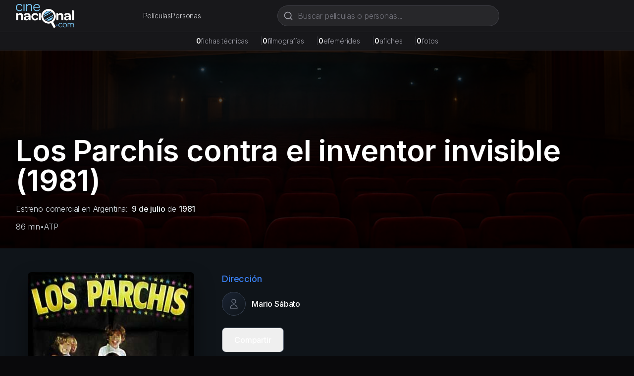

--- FILE ---
content_type: text/html; charset=utf-8
request_url: https://cinenacional.com/pelicula/los-parchis-contra-el-inventor-invisible
body_size: 9362
content:
<!DOCTYPE html><html lang="es"><head><meta charSet="utf-8"/><meta name="viewport" content="width=device-width, initial-scale=1"/><link rel="preload" as="image" href="/images/logo.svg" fetchPriority="high"/><link rel="stylesheet" href="/_next/static/css/255eaa27c5b904f7.css" data-precedence="next"/><link rel="stylesheet" href="/_next/static/css/5a6571e34e52ad94.css" data-precedence="next"/><link rel="preload" as="script" fetchPriority="low" href="/_next/static/chunks/webpack-4e55f3979d859da2.js"/><script src="/_next/static/chunks/fd9d1056-38142047babd2fde.js" async=""></script><script src="/_next/static/chunks/2117-fcb3f38d54d53aac.js" async=""></script><script src="/_next/static/chunks/main-app-31c7029f623b0a9f.js" async=""></script><script src="/_next/static/chunks/2972-1dd9890ceb0b21b2.js" async=""></script><script src="/_next/static/chunks/9064-9ece3573b1fec6cd.js" async=""></script><script src="/_next/static/chunks/3145-d6c312f5759e1c15.js" async=""></script><script src="/_next/static/chunks/3893-6a9806fead608f15.js" async=""></script><script src="/_next/static/chunks/app/(site)/layout-22cb561b4d36e715.js" async=""></script><script async="" src="https://pagead2.googlesyndication.com/pagead/js/adsbygoogle.js?client=ca-pub-4540700730503978" crossorigin="anonymous"></script><link rel="preload" href="https://www.googletagmanager.com/gtag/js?id=G-5SGTLPHYYX" as="script"/><title>Los Parchís contra el inventor invisible (1981) - cinenacional.com</title><meta name="description" content="Los Parchís contra el inventor invisible (1981). Película argentina."/><meta name="keywords" content="Los Parchís contra el inventor invisible, cine argentino, película argentina"/><meta name="robots" content="index, follow"/><meta name="googlebot" content="index, follow, max-video-preview:-1, max-image-preview:large, max-snippet:-1"/><meta name="google-adsense-account" content="ca-pub-4540700730503978"/><meta property="og:title" content="Los Parchís contra el inventor invisible"/><meta property="og:description" content="Los Parchís contra el inventor invisible (1981). Película argentina."/><meta property="og:image" content="https://res.cloudinary.com/dzndglyjr/image/upload/v1760207210/cinenacional/posters/1388/poster.jpg"/><meta property="og:type" content="video.movie"/><meta name="twitter:card" content="summary_large_image"/><meta name="twitter:title" content="Los Parchís contra el inventor invisible"/><meta name="twitter:description" content="Los Parchís contra el inventor invisible (1981). Película argentina."/><meta name="twitter:image" content="https://res.cloudinary.com/dzndglyjr/image/upload/v1760207210/cinenacional/posters/1388/poster.jpg"/><link rel="icon" href="/favicon.ico" sizes="48x48"/><link rel="icon" href="/favicon.svg" type="image/svg+xml"/><link rel="icon" href="/favicon-16x16.png" sizes="16x16" type="image/png"/><link rel="icon" href="/favicon-32x32.png" sizes="32x32" type="image/png"/><link rel="apple-touch-icon" href="/apple-touch-icon.png" sizes="180x180" type="image/png"/><meta name="next-size-adjust"/><script src="/_next/static/chunks/polyfills-42372ed130431b0a.js" noModule=""></script></head><body><html lang="es" class="h-full __variable_0fc2d1 __variable_13cef7"><head></head><body class="__className_0fc2d1 min-h-full flex flex-col bg-zinc-950 text-white"><header class="bg-zinc-900 border-b border-zinc-800 sticky top-0 z-40"><div class="max-w-7xl mx-auto px-4 sm:px-6 lg:px-8"><div class="flex items-center justify-between h-16 gap-4"><a class="flex items-center space-x-2 flex-shrink-0" href="/"><img alt="cinenacional.com" fetchPriority="high" width="180" height="40" decoding="async" data-nimg="1" class="h-10 sm:h-12 w-auto" style="color:transparent" src="/images/logo.svg"/></a><nav class="hidden sm:flex items-center gap-6"><a class="text-sm text-zinc-300 hover:text-white transition-colors" href="/listados/peliculas">Películas</a><a class="text-sm text-zinc-300 hover:text-white transition-colors" href="/listados/personas">Personas</a></nav><div class="hidden md:block flex-1 max-w-2xl mx-4"><div class="relative flex-1 max-w-md"><form><div class="relative"><svg xmlns="http://www.w3.org/2000/svg" width="24" height="24" viewBox="0 0 24 24" fill="none" stroke="currentColor" stroke-width="2" stroke-linecap="round" stroke-linejoin="round" class="lucide lucide-search absolute left-3 top-1/2 transform -translate-y-1/2 w-5 h-5 text-zinc-400 pointer-events-none" aria-hidden="true"><path d="m21 21-4.34-4.34"></path><circle cx="11" cy="11" r="8"></circle></svg><input type="text" placeholder="Buscar películas o personas..." class="w-full pl-10 pr-10 py-2 bg-zinc-800 border border-zinc-700 rounded-full text-white placeholder-zinc-500 focus:outline-none focus:ring-2 focus:ring-zinc-500 focus:border-transparent focus:bg-zinc-700 transition-all" value=""/></div></form></div></div></div><div class="md:hidden pb-3"><div class="relative flex-1 max-w-md"><form><div class="relative"><svg xmlns="http://www.w3.org/2000/svg" width="24" height="24" viewBox="0 0 24 24" fill="none" stroke="currentColor" stroke-width="2" stroke-linecap="round" stroke-linejoin="round" class="lucide lucide-search absolute left-3 top-1/2 transform -translate-y-1/2 w-5 h-5 text-zinc-400 pointer-events-none" aria-hidden="true"><path d="m21 21-4.34-4.34"></path><circle cx="11" cy="11" r="8"></circle></svg><input type="text" placeholder="Buscar películas o personas..." class="w-full pl-10 pr-10 py-2 bg-zinc-800 border border-zinc-700 rounded-full text-white placeholder-zinc-500 focus:outline-none focus:ring-2 focus:ring-zinc-500 focus:border-transparent focus:bg-zinc-700 transition-all" value=""/></div></form></div></div><nav class="sm:hidden flex items-center justify-center gap-6 pb-3"><a class="text-sm text-zinc-300 hover:text-white transition-colors" href="/listados/peliculas">Películas</a><a class="text-sm text-zinc-300 hover:text-white transition-colors" href="/listados/personas">Personas</a></nav></div></header><div class="bg-zinc-800/50 border-b border-zinc-700/50 relative z-30"><div class="max-w-7xl mx-auto px-4 sm:px-6 lg:px-8 py-2"><div class="flex flex-wrap items-center justify-center gap-3 sm:gap-6 text-xs sm:text-sm"><div class="flex items-baseline gap-1"><span class="font-semibold text-white">0</span><span class="text-zinc-400">fichas técnicas</span><span class="hidden sm:inline ml-6 text-zinc-700">|</span></div><div class="flex items-baseline gap-1"><span class="font-semibold text-white">0</span><span class="text-zinc-400">filmografías</span><span class="hidden sm:inline ml-6 text-zinc-700">|</span></div><div class="flex items-baseline gap-1"><span class="font-semibold text-white">0</span><span class="text-zinc-400">efemérides</span><span class="hidden sm:inline ml-6 text-zinc-700">|</span></div><div class="flex items-baseline gap-1"><span class="font-semibold text-white">0</span><span class="text-zinc-400">afiches</span><span class="hidden sm:inline ml-6 text-zinc-700">|</span></div><div class="flex items-baseline gap-1"><span class="font-semibold text-white">0</span><span class="text-zinc-400">fotos</span></div></div></div></div><main class="flex-grow"><!--$?--><template id="B:0"></template><div class="bg-gray-900 text-white min-h-screen flex items-center justify-center"><div class="text-center"><div class="animate-spin rounded-full h-12 w-12 border-b-2 border-blue-400 mx-auto"></div><p class="mt-4 text-gray-400">Cargando...</p></div></div><!--/$--></main><footer class="bg-zinc-900 border-t border-zinc-800 mt-auto"><div class="container mx-auto px-4 py-12"><div class="grid grid-cols-1 md:grid-cols-4 gap-8"><div class="col-span-1 md:col-span-4 text-center md:text-left"><a class="flex items-center space-x-2 text-white mb-4 justify-center md:justify-start" href="/"><img alt="cinenacional.com" fetchPriority="high" width="180" height="40" decoding="async" data-nimg="1" class="h-10 sm:h-12 w-auto" style="color:transparent" src="/images/logo.svg"/></a><p class="text-gray-400 text-sm mb-4">La base de datos más completa del cine argentino.</p><div class="flex space-x-4 justify-center md:justify-start"><a href="https://x.com/cinenacional" class="text-gray-400 hover:text-white transition-colors"><svg xmlns="http://www.w3.org/2000/svg" width="24" height="24" viewBox="0 0 24 24" fill="none" stroke="currentColor" stroke-width="2" stroke-linecap="round" stroke-linejoin="round" class="lucide lucide-x w-5 h-5" aria-hidden="true"><path d="M18 6 6 18"></path><path d="m6 6 12 12"></path></svg></a><a href="https://instagram.com/cinenacional" class="text-gray-400 hover:text-white transition-colors"><svg stroke="currentColor" fill="currentColor" stroke-width="0" viewBox="0 0 448 512" class="w-5 h-5" height="1em" width="1em" xmlns="http://www.w3.org/2000/svg"><path d="M224.1 141c-63.6 0-114.9 51.3-114.9 114.9s51.3 114.9 114.9 114.9S339 319.5 339 255.9 287.7 141 224.1 141zm0 189.6c-41.1 0-74.7-33.5-74.7-74.7s33.5-74.7 74.7-74.7 74.7 33.5 74.7 74.7-33.6 74.7-74.7 74.7zm146.4-194.3c0 14.9-12 26.8-26.8 26.8-14.9 0-26.8-12-26.8-26.8s12-26.8 26.8-26.8 26.8 12 26.8 26.8zm76.1 27.2c-1.7-35.9-9.9-67.7-36.2-93.9-26.2-26.2-58-34.4-93.9-36.2-37-2.1-147.9-2.1-184.9 0-35.8 1.7-67.6 9.9-93.9 36.1s-34.4 58-36.2 93.9c-2.1 37-2.1 147.9 0 184.9 1.7 35.9 9.9 67.7 36.2 93.9s58 34.4 93.9 36.2c37 2.1 147.9 2.1 184.9 0 35.9-1.7 67.7-9.9 93.9-36.2 26.2-26.2 34.4-58 36.2-93.9 2.1-37 2.1-147.8 0-184.8zM398.8 388c-7.8 19.6-22.9 34.7-42.6 42.6-29.5 11.7-99.5 9-132.1 9s-102.7 2.6-132.1-9c-19.6-7.8-34.7-22.9-42.6-42.6-11.7-29.5-9-99.5-9-132.1s-2.6-102.7 9-132.1c7.8-19.6 22.9-34.7 42.6-42.6 29.5-11.7 99.5-9 132.1-9s102.7-2.6 132.1 9c19.6 7.8 34.7 22.9 42.6 42.6 11.7 29.5 9 99.5 9 132.1s2.7 102.7-9 132.1z"></path></svg></a><a href="/cdn-cgi/l/email-protection#5c35323a331c3f353239323d3f3533323d30723f3331" class="text-gray-400 hover:text-white transition-colors"><svg xmlns="http://www.w3.org/2000/svg" width="24" height="24" viewBox="0 0 24 24" fill="none" stroke="currentColor" stroke-width="2" stroke-linecap="round" stroke-linejoin="round" class="lucide lucide-mail w-5 h-5" aria-hidden="true"><path d="m22 7-8.991 5.727a2 2 0 0 1-2.009 0L2 7"></path><rect x="2" y="4" width="20" height="16" rx="2"></rect></svg></a></div></div></div><div class="border-t border-zinc-800 mt-8 pt-8 text-center"><p class="text-gray-400 text-sm">© <!-- -->2026<!-- --> cinenacional.com. Todos los derechos reservados.</p></div></div></footer><div id="_rht_toaster" style="position:fixed;z-index:9999;top:16px;left:16px;right:16px;bottom:16px;pointer-events:none"></div><script data-cfasync="false" src="/cdn-cgi/scripts/5c5dd728/cloudflare-static/email-decode.min.js"></script><script src="/_next/static/chunks/webpack-4e55f3979d859da2.js" async=""></script><div hidden id="S:0"><template id="P:1"></template></div><script>(self.__next_f=self.__next_f||[]).push([0]);self.__next_f.push([2,null])</script><script>self.__next_f.push([1,"1:HL[\"/_next/static/css/255eaa27c5b904f7.css\",\"style\"]\n2:HL[\"/_next/static/media/c7b4fd33734710f7-s.p.woff2\",\"font\",{\"crossOrigin\":\"\",\"type\":\"font/woff2\"}]\n3:HL[\"/_next/static/media/e400baae650c21fc-s.p.woff2\",\"font\",{\"crossOrigin\":\"\",\"type\":\"font/woff2\"}]\n4:HL[\"/_next/static/media/e4af272ccee01ff0-s.p.woff2\",\"font\",{\"crossOrigin\":\"\",\"type\":\"font/woff2\"}]\n5:HL[\"/_next/static/media/f388ce6667079c43-s.p.woff2\",\"font\",{\"crossOrigin\":\"\",\"type\":\"font/woff2\"}]\n6:HL[\"/_next/static/media/fc624604eae89eb3-s.p.woff2\",\"font\",{\"crossOrigin\":\"\",\"type\":\"font/woff2\"}]\n7:HL[\"/_next/static/css/5a6571e34e52ad94.css\",\"style\"]\n"])</script><script>self.__next_f.push([1,"8:I[2846,[],\"\"]\nb:I[4707,[],\"\"]\nd:I[6423,[],\"\"]\ne:I[8003,[\"2972\",\"static/chunks/2972-1dd9890ceb0b21b2.js\",\"9064\",\"static/chunks/9064-9ece3573b1fec6cd.js\",\"3145\",\"static/chunks/3145-d6c312f5759e1c15.js\",\"3893\",\"static/chunks/3893-6a9806fead608f15.js\",\"7457\",\"static/chunks/app/(site)/layout-22cb561b4d36e715.js\"],\"\"]\nf:I[3293,[\"2972\",\"static/chunks/2972-1dd9890ceb0b21b2.js\",\"9064\",\"static/chunks/9064-9ece3573b1fec6cd.js\",\"3145\",\"static/chunks/3145-d6c312f5759e1c15.js\",\"3893\",\"static/chunks/3893-6a9806fead608f15.js\",\"7457\",\"static/chunks/app/(site)/layout-22cb561b4d36e715.js\"],\"default\"]\n10:I[2354,[\"2972\",\"static/chunks/2972-1dd9890ceb0b21b2.js\",\"9064\",\"static/chunks/9064-9ece3573b1fec6cd.js\",\"3145\",\"static/chunks/3145-d6c312f5759e1c15.js\",\"3893\",\"static/chunks/3893-6a9806fead608f15.js\",\"7457\",\"static/chunks/app/(site)/layout-22cb561b4d36e715.js\"],\"default\"]\n11:I[1693,[\"2972\",\"static/chunks/2972-1dd9890ceb0b21b2.js\",\"9064\",\"static/chunks/9064-9ece3573b1fec6cd.js\",\"3145\",\"static/chunks/3145-d6c312f5759e1c15.js\",\"3893\",\"static/chunks/3893-6a9806fead608f15.js\",\"7457\",\"static/chunks/app/(site)/layout-22cb561b4d36e715.js\"],\"default\"]\n12:I[2972,[\"2972\",\"static/chunks/2972-1dd9890ceb0b21b2.js\",\"9064\",\"static/chunks/9064-9ece3573b1fec6cd.js\",\"3145\",\"static/chunks/3145-d6c312f5759e1c15.js\",\"3893\",\"static/chunks/3893-6a9806fead608f15.js\",\"7457\",\"static/chunks/app/(site)/layout-22cb561b4d36e715.js\"],\"\"]\n13:I[5878,[\"2972\",\"static/chunks/2972-1dd9890ceb0b21b2.js\",\"9064\",\"static/chunks/9064-9ece3573b1fec6cd.js\",\"3145\",\"static/chunks/3145-d6c312f5759e1c15.js\",\"3893\",\"static/chunks/3893-6a9806fead608f15.js\",\"7457\",\"static/chunks/app/(site)/layout-22cb561b4d36e715.js\"],\"Image\"]\n14:I[9064,[\"2972\",\"static/chunks/2972-1dd9890ceb0b21b2.js\",\"9064\",\"static/chunks/9064-9ece3573b1fec6cd.js\",\"3145\",\"static/chunks/3145-d6c312f5759e1c15.js\",\"3893\",\"static/chunks/3893-6a9806fead608f15.js\",\"7457\",\"static/chunks/app/(site)/layout-22cb561b4d36e715.js\"],\"Toaster\"]\n1a:I[1060,[],\"\"]\nc:[\"slug\",\"los-parchis-contra-el-inventor-invisible\",\"d\"]\n15:{\"fontFa"])</script><script>self.__next_f.push([1,"mily\":\"system-ui,\\\"Segoe UI\\\",Roboto,Helvetica,Arial,sans-serif,\\\"Apple Color Emoji\\\",\\\"Segoe UI Emoji\\\"\",\"height\":\"100vh\",\"textAlign\":\"center\",\"display\":\"flex\",\"flexDirection\":\"column\",\"alignItems\":\"center\",\"justifyContent\":\"center\"}\n16:{\"display\":\"inline-block\",\"margin\":\"0 20px 0 0\",\"padding\":\"0 23px 0 0\",\"fontSize\":24,\"fontWeight\":500,\"verticalAlign\":\"top\",\"lineHeight\":\"49px\"}\n17:{\"display\":\"inline-block\"}\n18:{\"fontSize\":14,\"fontWeight\":400,\"lineHeight\":\"49px\",\"margin\":0}\n1b:[]\n"])</script><script>self.__next_f.push([1,"0:[\"$\",\"$L8\",null,{\"buildId\":\"-tE2JBc0ZnKkKM_iz2kF7\",\"assetPrefix\":\"\",\"urlParts\":[\"\",\"pelicula\",\"los-parchis-contra-el-inventor-invisible\"],\"initialTree\":[\"\",{\"children\":[\"(site)\",{\"children\":[\"pelicula\",{\"children\":[[\"slug\",\"los-parchis-contra-el-inventor-invisible\",\"d\"],{\"children\":[\"__PAGE__\",{}]}]}]}]},\"$undefined\",\"$undefined\",true],\"initialSeedData\":[\"\",{\"children\":[\"(site)\",{\"children\":[\"pelicula\",{\"children\":[[\"slug\",\"los-parchis-contra-el-inventor-invisible\",\"d\"],{\"children\":[\"__PAGE__\",{},[[\"$L9\",\"$La\",null],null],null]},[null,[\"$\",\"$Lb\",null,{\"parallelRouterKey\":\"children\",\"segmentPath\":[\"children\",\"(site)\",\"children\",\"pelicula\",\"children\",\"$c\",\"children\"],\"error\":\"$undefined\",\"errorStyles\":\"$undefined\",\"errorScripts\":\"$undefined\",\"template\":[\"$\",\"$Ld\",null,{}],\"templateStyles\":\"$undefined\",\"templateScripts\":\"$undefined\",\"notFound\":\"$undefined\",\"notFoundStyles\":\"$undefined\"}]],[[\"$\",\"div\",null,{\"className\":\"bg-gray-900 text-white min-h-screen flex items-center justify-center\",\"children\":[\"$\",\"div\",null,{\"className\":\"text-center\",\"children\":[[\"$\",\"div\",null,{\"className\":\"animate-spin rounded-full h-12 w-12 border-b-2 border-blue-400 mx-auto\"}],[\"$\",\"p\",null,{\"className\":\"mt-4 text-gray-400\",\"children\":\"Cargando...\"}]]}]}],[],[]]]},[null,[\"$\",\"$Lb\",null,{\"parallelRouterKey\":\"children\",\"segmentPath\":[\"children\",\"(site)\",\"children\",\"pelicula\",\"children\"],\"error\":\"$undefined\",\"errorStyles\":\"$undefined\",\"errorScripts\":\"$undefined\",\"template\":[\"$\",\"$Ld\",null,{}],\"templateStyles\":\"$undefined\",\"templateScripts\":\"$undefined\",\"notFound\":\"$undefined\",\"notFoundStyles\":\"$undefined\"}]],null]},[[[[\"$\",\"link\",\"0\",{\"rel\":\"stylesheet\",\"href\":\"/_next/static/css/5a6571e34e52ad94.css\",\"precedence\":\"next\",\"crossOrigin\":\"$undefined\"}]],[\"$\",\"html\",null,{\"lang\":\"es\",\"className\":\"h-full __variable_0fc2d1 __variable_13cef7\",\"children\":[[\"$\",\"head\",null,{\"children\":[\"$\",\"script\",null,{\"async\":true,\"src\":\"https://pagead2.googlesyndication.com/pagead/js/adsbygoogle.js?client=ca-pub-4540700730503978\",\"crossOrigin\":\"anonymous\"}]}],[\"$\",\"body\",null,{\"className\":\"__className_0fc2d1 min-h-full flex flex-col bg-zinc-950 text-white\",\"children\":[[[\"$\",\"$Le\",null,{\"src\":\"https://www.googletagmanager.com/gtag/js?id=G-5SGTLPHYYX\",\"strategy\":\"afterInteractive\"}],[\"$\",\"$Le\",null,{\"id\":\"google-analytics\",\"strategy\":\"afterInteractive\",\"children\":\"\\n                window.dataLayer = window.dataLayer || [];\\n                function gtag(){dataLayer.push(arguments);}\\n                gtag('js', new Date());\\n                gtag('config', 'G-5SGTLPHYYX', {\\n                  page_path: window.location.pathname,\\n                });\\n              \"}]],[\"$\",\"$Lf\",null,{}],[\"$\",\"$L10\",null,{}],[\"$\",\"$L11\",null,{}],[\"$\",\"main\",null,{\"className\":\"flex-grow\",\"children\":[\"$\",\"$Lb\",null,{\"parallelRouterKey\":\"children\",\"segmentPath\":[\"children\",\"(site)\",\"children\"],\"error\":\"$undefined\",\"errorStyles\":\"$undefined\",\"errorScripts\":\"$undefined\",\"template\":[\"$\",\"$Ld\",null,{}],\"templateStyles\":\"$undefined\",\"templateScripts\":\"$undefined\",\"notFound\":[[\"$\",\"title\",null,{\"children\":\"404: This page could not be found.\"}],[\"$\",\"div\",null,{\"style\":{\"fontFamily\":\"system-ui,\\\"Segoe UI\\\",Roboto,Helvetica,Arial,sans-serif,\\\"Apple Color Emoji\\\",\\\"Segoe UI Emoji\\\"\",\"height\":\"100vh\",\"textAlign\":\"center\",\"display\":\"flex\",\"flexDirection\":\"column\",\"alignItems\":\"center\",\"justifyContent\":\"center\"},\"children\":[\"$\",\"div\",null,{\"children\":[[\"$\",\"style\",null,{\"dangerouslySetInnerHTML\":{\"__html\":\"body{color:#000;background:#fff;margin:0}.next-error-h1{border-right:1px solid rgba(0,0,0,.3)}@media (prefers-color-scheme:dark){body{color:#fff;background:#000}.next-error-h1{border-right:1px solid rgba(255,255,255,.3)}}\"}}],[\"$\",\"h1\",null,{\"className\":\"next-error-h1\",\"style\":{\"display\":\"inline-block\",\"margin\":\"0 20px 0 0\",\"padding\":\"0 23px 0 0\",\"fontSize\":24,\"fontWeight\":500,\"verticalAlign\":\"top\",\"lineHeight\":\"49px\"},\"children\":\"404\"}],[\"$\",\"div\",null,{\"style\":{\"display\":\"inline-block\"},\"children\":[\"$\",\"h2\",null,{\"style\":{\"fontSize\":14,\"fontWeight\":400,\"lineHeight\":\"49px\",\"margin\":0},\"children\":\"This page could not be found.\"}]}]]}]}]],\"notFoundStyles\":[]}]}],[\"$\",\"footer\",null,{\"className\":\"bg-zinc-900 border-t border-zinc-800 mt-auto\",\"children\":[\"$\",\"div\",null,{\"className\":\"container mx-auto px-4 py-12\",\"children\":[[\"$\",\"div\",null,{\"className\":\"grid grid-cols-1 md:grid-cols-4 gap-8\",\"children\":[\"$\",\"div\",null,{\"className\":\"col-span-1 md:col-span-4 text-center md:text-left\",\"children\":[[\"$\",\"$L12\",null,{\"href\":\"/\",\"className\":\"flex items-center space-x-2 text-white mb-4 justify-center md:justify-start\",\"children\":[\"$\",\"$L13\",null,{\"src\":\"/images/logo.svg\",\"alt\":\"cinenacional.com\",\"width\":180,\"height\":40,\"className\":\"h-10 sm:h-12 w-auto\",\"priority\":true}]}],[\"$\",\"p\",null,{\"className\":\"text-gray-400 text-sm mb-4\",\"children\":\"La base de datos más completa del cine argentino.\"}],[\"$\",\"div\",null,{\"className\":\"flex space-x-4 justify-center md:justify-start\",\"children\":[[\"$\",\"a\",null,{\"href\":\"https://x.com/cinenacional\",\"className\":\"text-gray-400 hover:text-white transition-colors\",\"children\":[\"$\",\"svg\",null,{\"xmlns\":\"http://www.w3.org/2000/svg\",\"width\":24,\"height\":24,\"viewBox\":\"0 0 24 24\",\"fill\":\"none\",\"stroke\":\"currentColor\",\"strokeWidth\":2,\"strokeLinecap\":\"round\",\"strokeLinejoin\":\"round\",\"className\":\"lucide lucide-x w-5 h-5\",\"aria-hidden\":\"true\",\"children\":[[\"$\",\"path\",\"1bl5f8\",{\"d\":\"M18 6 6 18\"}],[\"$\",\"path\",\"d8bk6v\",{\"d\":\"m6 6 12 12\"}],\"$undefined\"]}]}],[\"$\",\"a\",null,{\"href\":\"https://instagram.com/cinenacional\",\"className\":\"text-gray-400 hover:text-white transition-colors\",\"children\":[\"$\",\"svg\",null,{\"stroke\":\"currentColor\",\"fill\":\"currentColor\",\"strokeWidth\":\"0\",\"viewBox\":\"0 0 448 512\",\"className\":\"w-5 h-5\",\"children\":[\"$undefined\",[[\"$\",\"path\",\"0\",{\"d\":\"M224.1 141c-63.6 0-114.9 51.3-114.9 114.9s51.3 114.9 114.9 114.9S339 319.5 339 255.9 287.7 141 224.1 141zm0 189.6c-41.1 0-74.7-33.5-74.7-74.7s33.5-74.7 74.7-74.7 74.7 33.5 74.7 74.7-33.6 74.7-74.7 74.7zm146.4-194.3c0 14.9-12 26.8-26.8 26.8-14.9 0-26.8-12-26.8-26.8s12-26.8 26.8-26.8 26.8 12 26.8 26.8zm76.1 27.2c-1.7-35.9-9.9-67.7-36.2-93.9-26.2-26.2-58-34.4-93.9-36.2-37-2.1-147.9-2.1-184.9 0-35.8 1.7-67.6 9.9-93.9 36.1s-34.4 58-36.2 93.9c-2.1 37-2.1 147.9 0 184.9 1.7 35.9 9.9 67.7 36.2 93.9s58 34.4 93.9 36.2c37 2.1 147.9 2.1 184.9 0 35.9-1.7 67.7-9.9 93.9-36.2 26.2-26.2 34.4-58 36.2-93.9 2.1-37 2.1-147.8 0-184.8zM398.8 388c-7.8 19.6-22.9 34.7-42.6 42.6-29.5 11.7-99.5 9-132.1 9s-102.7 2.6-132.1-9c-19.6-7.8-34.7-22.9-42.6-42.6-11.7-29.5-9-99.5-9-132.1s-2.6-102.7 9-132.1c7.8-19.6 22.9-34.7 42.6-42.6 29.5-11.7 99.5-9 132.1-9s102.7-2.6 132.1 9c19.6 7.8 34.7 22.9 42.6 42.6 11.7 29.5 9 99.5 9 132.1s2.7 102.7-9 132.1z\",\"children\":[]}]]],\"style\":{\"color\":\"$undefined\"},\"height\":\"1em\",\"width\":\"1em\",\"xmlns\":\"http://www.w3.org/2000/svg\"}]}],[\"$\",\"a\",null,{\"href\":\"mailto:info@cinenacional.com\",\"className\":\"text-gray-400 hover:text-white transition-colors\",\"children\":[\"$\",\"svg\",null,{\"xmlns\":\"http://www.w3.org/2000/svg\",\"width\":24,\"height\":24,\"viewBox\":\"0 0 24 24\",\"fill\":\"none\",\"stroke\":\"currentColor\",\"strokeWidth\":2,\"strokeLinecap\":\"round\",\"strokeLinejoin\":\"round\",\"className\":\"lucide lucide-mail w-5 h-5\",\"aria-hidden\":\"true\",\"children\":[[\"$\",\"path\",\"132q7q\",{\"d\":\"m22 7-8.991 5.727a2 2 0 0 1-2.009 0L2 7\"}],[\"$\",\"rect\",\"izxlao\",{\"x\":\"2\",\"y\":\"4\",\"width\":\"20\",\"height\":\"16\",\"rx\":\"2\"}],\"$undefined\"]}]}]]}]]}]}],[\"$\",\"div\",null,{\"className\":\"border-t border-zinc-800 mt-8 pt-8 text-center\",\"children\":[\"$\",\"p\",null,{\"className\":\"text-gray-400 text-sm\",\"children\":[\"© \",2026,\" cinenacional.com. Todos los derechos reservados.\"]}]}]]}]}],[\"$\",\"$L14\",null,{\"position\":\"top-right\",\"toastOptions\":{\"duration\":4000,\"style\":{\"background\":\"#363636\",\"color\":\"#fff\"},\"success\":{\"style\":{\"background\":\"#10b981\"}},\"error\":{\"style\":{\"background\":\"#ef4444\"}}}}]]}]]}]],null],null]},[[[[\"$\",\"link\",\"0\",{\"rel\":\"stylesheet\",\"href\":\"/_next/static/css/255eaa27c5b904f7.css\",\"precedence\":\"next\",\"crossOrigin\":\"$undefined\"}]],[\"$\",\"html\",null,{\"lang\":\"es\",\"children\":[\"$\",\"body\",null,{\"children\":[\"$\",\"$Lb\",null,{\"parallelRouterKey\":\"children\",\"segmentPath\":[\"children\"],\"error\":\"$undefined\",\"errorStyles\":\"$undefined\",\"errorScripts\":\"$undefined\",\"template\":[\"$\",\"$Ld\",null,{}],\"templateStyles\":\"$undefined\",\"templateScripts\":\"$undefined\",\"notFound\":[[\"$\",\"title\",null,{\"children\":\"404: This page could not be found.\"}],[\"$\",\"div\",null,{\"style\":\"$15\",\"children\":[\"$\",\"div\",null,{\"children\":[[\"$\",\"style\",null,{\"dangerouslySetInnerHTML\":{\"__html\":\"body{color:#000;background:#fff;margin:0}.next-error-h1{border-right:1px solid rgba(0,0,0,.3)}@media (prefers-color-scheme:dark){body{color:#fff;background:#000}.next-error-h1{border-right:1px solid rgba(255,255,255,.3)}}\"}}],[\"$\",\"h1\",null,{\"className\":\"next-error-h1\",\"style\":\"$16\",\"children\":\"404\"}],[\"$\",\"div\",null,{\"style\":\"$17\",\"children\":[\"$\",\"h2\",null,{\"style\":\"$18\",\"children\":\"This page could not be found.\"}]}]]}]}]],\"notFoundStyles\":[]}]}]}]],null],null],\"couldBeIntercepted\":false,\"initialHead\":[null,\"$L19\"],\"globalErrorComponent\":\"$1a\",\"missingSlots\":\"$W1b\"}]\n"])</script><script>self.__next_f.push([1,"19:[[\"$\",\"meta\",\"0\",{\"name\":\"viewport\",\"content\":\"width=device-width, initial-scale=1\"}],[\"$\",\"meta\",\"1\",{\"charSet\":\"utf-8\"}],[\"$\",\"title\",\"2\",{\"children\":\"Los Parchís contra el inventor invisible (1981) - cinenacional.com\"}],[\"$\",\"meta\",\"3\",{\"name\":\"description\",\"content\":\"Los Parchís contra el inventor invisible (1981). Película argentina.\"}],[\"$\",\"meta\",\"4\",{\"name\":\"keywords\",\"content\":\"Los Parchís contra el inventor invisible, cine argentino, película argentina\"}],[\"$\",\"meta\",\"5\",{\"name\":\"robots\",\"content\":\"index, follow\"}],[\"$\",\"meta\",\"6\",{\"name\":\"googlebot\",\"content\":\"index, follow, max-video-preview:-1, max-image-preview:large, max-snippet:-1\"}],[\"$\",\"meta\",\"7\",{\"name\":\"google-adsense-account\",\"content\":\"ca-pub-4540700730503978\"}],[\"$\",\"meta\",\"8\",{\"property\":\"og:title\",\"content\":\"Los Parchís contra el inventor invisible\"}],[\"$\",\"meta\",\"9\",{\"property\":\"og:description\",\"content\":\"Los Parchís contra el inventor invisible (1981). Película argentina.\"}],[\"$\",\"meta\",\"10\",{\"property\":\"og:image\",\"content\":\"https://res.cloudinary.com/dzndglyjr/image/upload/v1760207210/cinenacional/posters/1388/poster.jpg\"}],[\"$\",\"meta\",\"11\",{\"property\":\"og:type\",\"content\":\"video.movie\"}],[\"$\",\"meta\",\"12\",{\"name\":\"twitter:card\",\"content\":\"summary_large_image\"}],[\"$\",\"meta\",\"13\",{\"name\":\"twitter:title\",\"content\":\"Los Parchís contra el inventor invisible\"}],[\"$\",\"meta\",\"14\",{\"name\":\"twitter:description\",\"content\":\"Los Parchís contra el inventor invisible (1981). Película argentina.\"}],[\"$\",\"meta\",\"15\",{\"name\":\"twitter:image\",\"content\":\"https://res.cloudinary.com/dzndglyjr/image/upload/v1760207210/cinenacional/posters/1388/poster.jpg\"}],[\"$\",\"link\",\"16\",{\"rel\":\"icon\",\"href\":\"/favicon.ico\",\"sizes\":\"48x48\"}],[\"$\",\"link\",\"17\",{\"rel\":\"icon\",\"href\":\"/favicon.svg\",\"type\":\"image/svg+xml\"}],[\"$\",\"link\",\"18\",{\"rel\":\"icon\",\"href\":\"/favicon-16x16.png\",\"sizes\":\"16x16\",\"type\":\"image/png\"}],[\"$\",\"link\",\"19\",{\"rel\":\"icon\",\"href\":\"/favicon-32x32.png\",\"sizes\":\"32x32\",\"type\":\"image/png\"}],[\"$\",\"link\",\"20\",{\"rel\":\"apple-touch-icon\",\"href\":\"/apple-touch-icon.png\",\"sizes\":\"180x180\",\"type\":\"image/png\"}],[\"$\",\"meta\",\"21\",{\"name\":\"next-size-adjust\"}]]\n"])</script><script>self.__next_f.push([1,"9:null\n"])</script><script>self.__next_f.push([1,"1c:I[9172,[\"2972\",\"static/chunks/2972-1dd9890ceb0b21b2.js\",\"7119\",\"static/chunks/7119-8d85acef9921a94c.js\",\"8886\",\"static/chunks/8886-f21e938ae891129e.js\",\"3405\",\"static/chunks/3405-dcbe059eb0643846.js\",\"8209\",\"static/chunks/app/(site)/pelicula/%5Bslug%5D/page-9a64f5df544b8124.js\"],\"MoviePageClient\"]\n"])</script><script>self.__next_f.push([1,"a:[\"$\",\"$L1c\",null,{\"movie\":{\"id\":1388,\"slug\":\"los-parchis-contra-el-inventor-invisible\",\"title\":\"Los Parchís contra el inventor invisible\",\"year\":1981,\"releaseYear\":1981,\"releaseMonth\":7,\"releaseDay\":9,\"duration\":86,\"durationSeconds\":0,\"synopsis\":null,\"posterUrl\":\"https://res.cloudinary.com/dzndglyjr/image/upload/v1760207210/cinenacional/posters/1388/poster.jpg\",\"trailerUrl\":null,\"soundType\":\"Sonora\",\"stage\":\"COMPLETA\",\"dataCompleteness\":\"BASIC_PRESS_KIT\",\"notes\":null,\"tagline\":null,\"imdbId\":\"tt0175022\",\"metaDescription\":null,\"metaKeywords\":[],\"genres\":[],\"cast\":[{\"characterName\":\"Grupo \\\"Los Parchís\\\"\",\"isPrincipal\":false,\"billingOrder\":1,\"alternativeNameId\":null,\"alternativeName\":null,\"person\":{\"id\":156128,\"slug\":\"tino\",\"firstName\":null,\"lastName\":\"Tino\",\"realName\":\"Constantino Fernández Fernández\",\"photoUrl\":null,\"gender\":\"MALE\"}},{\"characterName\":\"Grupo \\\"Los Parchís\\\"\",\"isPrincipal\":false,\"billingOrder\":2,\"alternativeNameId\":null,\"alternativeName\":null,\"person\":{\"id\":156127,\"slug\":\"yolanda\",\"firstName\":null,\"lastName\":\"Yolanda\",\"realName\":\"Yolanda Ventura\",\"photoUrl\":\"https://res.cloudinary.com/dzndglyjr/image/upload/v1760913886/cinenacional/people/156127/iddpegpkvrmo1aqwwvje.jpg\",\"gender\":\"FEMALE\"}},{\"characterName\":\"Grupo \\\"Los Parchís\\\"\",\"isPrincipal\":false,\"billingOrder\":3,\"alternativeNameId\":null,\"alternativeName\":null,\"person\":{\"id\":156125,\"slug\":\"gemma\",\"firstName\":null,\"lastName\":\"Gemma\",\"realName\":null,\"photoUrl\":\"https://res.cloudinary.com/dzndglyjr/image/upload/v1760588921/cinenacional/personas/156125/photo.jpg\",\"gender\":\"FEMALE\"}},{\"characterName\":\"Grupo \\\"Los Parchís\\\"\",\"isPrincipal\":false,\"billingOrder\":4,\"alternativeNameId\":null,\"alternativeName\":null,\"person\":{\"id\":147231,\"slug\":\"oscar\",\"firstName\":null,\"lastName\":\"Oscar\",\"realName\":null,\"photoUrl\":\"https://res.cloudinary.com/dzndglyjr/image/upload/v1763616783/cinenacional/people/147231/wsdne6wnastklf7zvm0a.jpg\",\"gender\":\"MALE\"}},{\"characterName\":\"Grupo \\\"Los Parchís\\\"\",\"isPrincipal\":false,\"billingOrder\":5,\"alternativeNameId\":null,\"alternativeName\":null,\"person\":{\"id\":156122,\"slug\":\"david\",\"firstName\":null,\"lastName\":\"David\",\"realName\":null,\"photoUrl\":\"https://res.cloudinary.com/dzndglyjr/image/upload/v1760588920/cinenacional/personas/156122/photo.jpg\",\"gender\":\"MALE\"}},{\"characterName\":null,\"isPrincipal\":false,\"billingOrder\":6,\"alternativeNameId\":null,\"alternativeName\":null,\"person\":{\"id\":158988,\"slug\":\"julio-de-grazia\",\"firstName\":\"Julio\",\"lastName\":\"De Grazia\",\"realName\":null,\"photoUrl\":\"https://res.cloudinary.com/dzndglyjr/image/upload/v1760589426/cinenacional/personas/158988/photo.jpg\",\"gender\":\"MALE\"}},{\"characterName\":null,\"isPrincipal\":false,\"billingOrder\":7,\"alternativeNameId\":null,\"alternativeName\":null,\"person\":{\"id\":156120,\"slug\":\"javier-portales\",\"firstName\":\"Javier\",\"lastName\":\"Portales\",\"realName\":null,\"photoUrl\":\"https://res.cloudinary.com/dzndglyjr/image/upload/v1760588919/cinenacional/personas/156120/photo.jpg\",\"gender\":\"MALE\"}},{\"characterName\":null,\"isPrincipal\":false,\"billingOrder\":8,\"alternativeNameId\":null,\"alternativeName\":null,\"person\":{\"id\":156118,\"slug\":\"adrian-ferrario\",\"firstName\":\"Adrián\",\"lastName\":\"Ferrario\",\"realName\":null,\"photoUrl\":null,\"gender\":\"MALE\"}},{\"characterName\":null,\"isPrincipal\":false,\"billingOrder\":9,\"alternativeNameId\":null,\"alternativeName\":null,\"person\":{\"id\":157959,\"slug\":\"carlos-del-burgo\",\"firstName\":\"Carlos\",\"lastName\":\"del Burgo\",\"realName\":null,\"photoUrl\":\"https://res.cloudinary.com/dzndglyjr/image/upload/v1769246320/cinenacional/people/157959/portrait.jpg\",\"gender\":\"MALE\"}},{\"characterName\":null,\"isPrincipal\":false,\"billingOrder\":10,\"alternativeNameId\":null,\"alternativeName\":null,\"person\":{\"id\":153082,\"slug\":\"jorge-delia\",\"firstName\":\"Jorge\",\"lastName\":\"D'Elía\",\"realName\":null,\"photoUrl\":\"https://res.cloudinary.com/dzndglyjr/image/upload/v1760588532/cinenacional/personas/153082/photo.jpg\",\"gender\":\"MALE\"}},{\"characterName\":null,\"isPrincipal\":false,\"billingOrder\":11,\"alternativeNameId\":null,\"alternativeName\":null,\"person\":{\"id\":157586,\"slug\":\"semillita\",\"firstName\":null,\"lastName\":\"Semillita\",\"realName\":null,\"photoUrl\":\"https://res.cloudinary.com/dzndglyjr/image/upload/v1769246247/cinenacional/people/157586/portrait.jpg\",\"gender\":null}},{\"characterName\":null,\"isPrincipal\":false,\"billingOrder\":12,\"alternativeNameId\":null,\"alternativeName\":null,\"person\":{\"id\":157960,\"slug\":\"roberto-carnaghi\",\"firstName\":\"Roberto\",\"lastName\":\"Carnaghi\",\"realName\":\"Roberto Luis Carnaghi\",\"photoUrl\":\"https://res.cloudinary.com/dzndglyjr/image/upload/v1760589254/cinenacional/personas/157960/photo.jpg\",\"gender\":\"MALE\"}},{\"characterName\":null,\"isPrincipal\":false,\"billingOrder\":13,\"alternativeNameId\":null,\"alternativeName\":null,\"person\":{\"id\":155091,\"slug\":\"miguel-fontes\",\"firstName\":\"Miguel\",\"lastName\":\"Fontes\",\"realName\":null,\"photoUrl\":null,\"gender\":\"MALE\"}},{\"characterName\":null,\"isPrincipal\":false,\"billingOrder\":14,\"alternativeNameId\":null,\"alternativeName\":null,\"person\":{\"id\":158010,\"slug\":\"raul-florido\",\"firstName\":\"Raúl\",\"lastName\":\"Florido\",\"realName\":null,\"photoUrl\":null,\"gender\":\"MALE\"}},{\"characterName\":null,\"isPrincipal\":false,\"billingOrder\":15,\"alternativeNameId\":null,\"alternativeName\":null,\"person\":{\"id\":156115,\"slug\":\"juan-carlos-ricci\",\"firstName\":\"Juan Carlos\",\"lastName\":\"Ricci\",\"realName\":null,\"photoUrl\":\"https://res.cloudinary.com/dzndglyjr/image/upload/v1769245924/cinenacional/people/156115/portrait.jpg\",\"gender\":\"MALE\"}}],\"crew\":[{\"roleId\":535,\"billingOrder\":1,\"alternativeNameId\":null,\"alternativeName\":null,\"person\":{\"id\":158003,\"slug\":\"alfredo-suarez\",\"firstName\":\"Alfredo\",\"lastName\":\"Suárez\",\"realName\":null,\"gender\":\"MALE\"},\"role\":{\"id\":535,\"name\":\"Fotógrafo de filmación\",\"department\":\"FOTOGRAFIA\"}},{\"roleId\":526,\"billingOrder\":1,\"alternativeNameId\":null,\"alternativeName\":null,\"person\":{\"id\":157424,\"slug\":\"leonardo-rodriguez-solis\",\"firstName\":\"Leonardo\",\"lastName\":\"Rodríguez Solís\",\"realName\":null,\"gender\":\"MALE\"},\"role\":{\"id\":526,\"name\":\"Fotografía\",\"department\":\"FOTOGRAFIA\"}},{\"roleId\":641,\"billingOrder\":1,\"alternativeNameId\":null,\"alternativeName\":null,\"person\":{\"id\":158873,\"slug\":\"victor-proncet\",\"firstName\":\"Víctor\",\"lastName\":\"Proncet\",\"realName\":null,\"gender\":\"MALE\"},\"role\":{\"id\":641,\"name\":\"Música\",\"department\":\"MUSICA\"}},{\"roleId\":636,\"billingOrder\":1,\"alternativeNameId\":null,\"alternativeName\":null,\"person\":{\"id\":158691,\"slug\":\"remo-chiarbonello\",\"firstName\":\"Remo\",\"lastName\":\"Chiarbonello\",\"realName\":null,\"gender\":\"MALE\"},\"role\":{\"id\":636,\"name\":\"Montaje\",\"department\":\"MONTAJE\"}},{\"roleId\":834,\"billingOrder\":1,\"alternativeNameId\":null,\"alternativeName\":null,\"person\":{\"id\":156356,\"slug\":\"carlos-t-dowling\",\"firstName\":\"Carlos T.\",\"lastName\":\"Dowling\",\"realName\":null,\"gender\":\"MALE\"},\"role\":{\"id\":834,\"name\":\"Escenografía\",\"department\":\"ARTE\"}},{\"roleId\":3,\"billingOrder\":1,\"alternativeNameId\":null,\"alternativeName\":null,\"person\":{\"id\":158873,\"slug\":\"victor-proncet\",\"firstName\":\"Víctor\",\"lastName\":\"Proncet\",\"realName\":null,\"gender\":\"MALE\"},\"role\":{\"id\":3,\"name\":\"Guionista\",\"department\":\"GUION\"}},{\"roleId\":2,\"billingOrder\":1,\"alternativeNameId\":null,\"alternativeName\":null,\"person\":{\"id\":156129,\"slug\":\"mario-sabato\",\"firstName\":\"Mario\",\"lastName\":\"Sábato\",\"realName\":null,\"gender\":\"MALE\"},\"role\":{\"id\":2,\"name\":\"Director\",\"department\":\"DIRECCION\"}},{\"roleId\":689,\"billingOrder\":1,\"alternativeNameId\":null,\"alternativeName\":null,\"person\":{\"id\":158797,\"slug\":\"emilio-spitz\",\"firstName\":\"Emilio\",\"lastName\":\"Spitz\",\"realName\":null,\"gender\":\"MALE\"},\"role\":{\"id\":689,\"name\":\"Producción\",\"department\":\"PRODUCCION\"}},{\"roleId\":3,\"billingOrder\":2,\"alternativeNameId\":null,\"alternativeName\":null,\"person\":{\"id\":156129,\"slug\":\"mario-sabato\",\"firstName\":\"Mario\",\"lastName\":\"Sábato\",\"realName\":null,\"gender\":\"MALE\"},\"role\":{\"id\":3,\"name\":\"Guionista\",\"department\":\"GUION\"}},{\"roleId\":641,\"billingOrder\":2,\"alternativeNameId\":null,\"alternativeName\":null,\"person\":{\"id\":158872,\"slug\":\"mario-cosentino\",\"firstName\":\"Mario\",\"lastName\":\"Cosentino\",\"realName\":null,\"gender\":\"MALE\"},\"role\":{\"id\":641,\"name\":\"Música\",\"department\":\"MUSICA\"}},{\"roleId\":24,\"billingOrder\":2,\"alternativeNameId\":null,\"alternativeName\":null,\"person\":{\"id\":156948,\"slug\":\"antonio-barrio\",\"firstName\":\"Antonio\",\"lastName\":\"Barrio\",\"realName\":null,\"gender\":\"MALE\"},\"role\":{\"id\":24,\"name\":\"2do ayudante de dirección\",\"department\":\"DIRECCION\"}},{\"roleId\":636,\"billingOrder\":2,\"alternativeNameId\":null,\"alternativeName\":null,\"person\":{\"id\":158581,\"slug\":\"dario-tedesco\",\"firstName\":\"Darío\",\"lastName\":\"Tedesco\",\"realName\":null,\"gender\":\"MALE\"},\"role\":{\"id\":636,\"name\":\"Montaje\",\"department\":\"MONTAJE\"}},{\"roleId\":689,\"billingOrder\":2,\"alternativeNameId\":null,\"alternativeName\":null,\"person\":{\"id\":153064,\"slug\":\"jorge-gundin\",\"firstName\":\"Jorge\",\"lastName\":\"Gundín\",\"realName\":null,\"gender\":\"MALE\"},\"role\":{\"id\":689,\"name\":\"Producción\",\"department\":\"PRODUCCION\"}}],\"movieCountries\":[],\"themes\":[],\"rating\":{\"id\":256,\"name\":\"Apta para todo público\",\"description\":\"Clasificación oficial: Apta para todo público\",\"abbreviation\":\"ATP\"},\"colorType\":{\"id\":4,\"name\":\"Color (Eastmancolor)\",\"category\":\"COLOR\"},\"productionCompanies\":[],\"distributionCompanies\":[],\"screenings\":[],\"images\":[],\"_count\":{\"images\":0,\"videos\":0,\"alternativeTitles\":0,\"links\":0,\"awards\":0,\"screenings\":0},\"hasImages\":false,\"hasVideos\":false,\"hasAlternativeTitles\":false,\"hasLinks\":false,\"hasAwards\":false,\"imageCount\":0,\"videoCount\":0},\"displayYear\":1981,\"totalDuration\":86,\"durationSeconds\":0,\"genres\":[],\"themes\":[],\"countries\":[],\"rating\":{\"id\":256,\"name\":\"Apta para todo público\",\"description\":\"Clasificación oficial: Apta para todo público\",\"abbreviation\":\"ATP\"},\"colorType\":{\"id\":4,\"name\":\"Color (Eastmancolor)\"},\"soundType\":\"Sonora\",\"mainCast\":[{\"name\":\"Tino\",\"character\":\"Grupo \\\"Los Parchís\\\"\",\"isPrincipal\":false,\"billingOrder\":1,\"personId\":156128,\"personSlug\":\"tino\",\"image\":\"$undefined\",\"creditedAs\":null,\"gender\":\"MALE\"},{\"name\":\"Yolanda\",\"character\":\"Grupo \\\"Los Parchís\\\"\",\"isPrincipal\":false,\"billingOrder\":2,\"personId\":156127,\"personSlug\":\"yolanda\",\"image\":\"https://res.cloudinary.com/dzndglyjr/image/upload/v1760913886/cinenacional/people/156127/iddpegpkvrmo1aqwwvje.jpg\",\"creditedAs\":null,\"gender\":\"FEMALE\"},{\"name\":\"Gemma\",\"character\":\"Grupo \\\"Los Parchís\\\"\",\"isPrincipal\":false,\"billingOrder\":3,\"personId\":156125,\"personSlug\":\"gemma\",\"image\":\"https://res.cloudinary.com/dzndglyjr/image/upload/v1760588921/cinenacional/personas/156125/photo.jpg\",\"creditedAs\":null,\"gender\":\"FEMALE\"}],\"fullCast\":[{\"name\":\"Oscar\",\"character\":\"Grupo \\\"Los Parchís\\\"\",\"isPrincipal\":false,\"billingOrder\":4,\"personId\":147231,\"personSlug\":\"oscar\",\"image\":\"https://res.cloudinary.com/dzndglyjr/image/upload/v1763616783/cinenacional/people/147231/wsdne6wnastklf7zvm0a.jpg\",\"creditedAs\":null,\"gender\":\"MALE\"},{\"name\":\"David\",\"character\":\"Grupo \\\"Los Parchís\\\"\",\"isPrincipal\":false,\"billingOrder\":5,\"personId\":156122,\"personSlug\":\"david\",\"image\":\"https://res.cloudinary.com/dzndglyjr/image/upload/v1760588920/cinenacional/personas/156122/photo.jpg\",\"creditedAs\":null,\"gender\":\"MALE\"},{\"name\":\"Julio De Grazia\",\"character\":null,\"isPrincipal\":false,\"billingOrder\":6,\"personId\":158988,\"personSlug\":\"julio-de-grazia\",\"image\":\"https://res.cloudinary.com/dzndglyjr/image/upload/v1760589426/cinenacional/personas/158988/photo.jpg\",\"creditedAs\":null,\"gender\":\"MALE\"},{\"name\":\"Javier Portales\",\"character\":null,\"isPrincipal\":false,\"billingOrder\":7,\"personId\":156120,\"personSlug\":\"javier-portales\",\"image\":\"https://res.cloudinary.com/dzndglyjr/image/upload/v1760588919/cinenacional/personas/156120/photo.jpg\",\"creditedAs\":null,\"gender\":\"MALE\"},{\"name\":\"Adrián Ferrario\",\"character\":null,\"isPrincipal\":false,\"billingOrder\":8,\"personId\":156118,\"personSlug\":\"adrian-ferrario\",\"image\":\"$undefined\",\"creditedAs\":null,\"gender\":\"MALE\"},{\"name\":\"Carlos del Burgo\",\"character\":null,\"isPrincipal\":false,\"billingOrder\":9,\"personId\":157959,\"personSlug\":\"carlos-del-burgo\",\"image\":\"https://res.cloudinary.com/dzndglyjr/image/upload/v1769246320/cinenacional/people/157959/portrait.jpg\",\"creditedAs\":null,\"gender\":\"MALE\"},{\"name\":\"Jorge D'Elía\",\"character\":null,\"isPrincipal\":false,\"billingOrder\":10,\"personId\":153082,\"personSlug\":\"jorge-delia\",\"image\":\"https://res.cloudinary.com/dzndglyjr/image/upload/v1760588532/cinenacional/personas/153082/photo.jpg\",\"creditedAs\":null,\"gender\":\"MALE\"},{\"name\":\"Semillita\",\"character\":null,\"isPrincipal\":false,\"billingOrder\":11,\"personId\":157586,\"personSlug\":\"semillita\",\"image\":\"https://res.cloudinary.com/dzndglyjr/image/upload/v1769246247/cinenacional/people/157586/portrait.jpg\",\"creditedAs\":null,\"gender\":null},{\"name\":\"Roberto Carnaghi\",\"character\":null,\"isPrincipal\":false,\"billingOrder\":12,\"personId\":157960,\"personSlug\":\"roberto-carnaghi\",\"image\":\"https://res.cloudinary.com/dzndglyjr/image/upload/v1760589254/cinenacional/personas/157960/photo.jpg\",\"creditedAs\":null,\"gender\":\"MALE\"},{\"name\":\"Miguel Fontes\",\"character\":null,\"isPrincipal\":false,\"billingOrder\":13,\"personId\":155091,\"personSlug\":\"miguel-fontes\",\"image\":\"$undefined\",\"creditedAs\":null,\"gender\":\"MALE\"},{\"name\":\"Raúl Florido\",\"character\":null,\"isPrincipal\":false,\"billingOrder\":14,\"personId\":158010,\"personSlug\":\"raul-florido\",\"image\":\"$undefined\",\"creditedAs\":null,\"gender\":\"MALE\"},{\"name\":\"Juan Carlos Ricci\",\"character\":null,\"isPrincipal\":false,\"billingOrder\":15,\"personId\":156115,\"personSlug\":\"juan-carlos-ricci\",\"image\":\"https://res.cloudinary.com/dzndglyjr/image/upload/v1769245924/cinenacional/people/156115/portrait.jpg\",\"creditedAs\":null,\"gender\":\"MALE\"}],\"basicCrew\":{\"Dirección\":[{\"name\":\"Mario Sábato\",\"role\":\"Director\",\"personSlug\":\"mario-sabato\",\"creditedAs\":null,\"gender\":\"MALE\"}],\"Guión\":[{\"name\":\"Víctor Proncet\",\"role\":\"Guionista\",\"personSlug\":\"victor-proncet\",\"creditedAs\":null,\"gender\":\"MALE\"},{\"name\":\"Mario Sábato\",\"role\":\"Guionista\",\"personSlug\":\"mario-sabato\",\"creditedAs\":null,\"gender\":\"MALE\"}],\"Dirección de Fotografía\":[{\"name\":\"Leonardo Rodríguez Solís\",\"role\":\"Fotografía\",\"personSlug\":\"leonardo-rodriguez-solis\",\"creditedAs\":null,\"gender\":\"MALE\"}],\"Montaje\":[{\"name\":\"Remo Chiarbonello\",\"role\":\"Montaje\",\"personSlug\":\"remo-chiarbonello\",\"creditedAs\":null,\"gender\":\"MALE\"},{\"name\":\"Darío Tedesco\",\"role\":\"Montaje\",\"personSlug\":\"dario-tedesco\",\"creditedAs\":null,\"gender\":\"MALE\"}],\"Música\":[{\"name\":\"Víctor Proncet\",\"role\":\"Música\",\"personSlug\":\"victor-proncet\",\"creditedAs\":null,\"gender\":\"MALE\"},{\"name\":\"Mario Cosentino\",\"role\":\"Música\",\"personSlug\":\"mario-cosentino\",\"creditedAs\":null,\"gender\":\"MALE\"}]},\"fullCrew\":{\"ARTE\":[{\"name\":\"Carlos T. Dowling\",\"role\":\"Escenografía\",\"personSlug\":\"carlos-t-dowling\",\"creditedAs\":null,\"gender\":\"MALE\"}],\"DIRECCION\":[{\"name\":\"Mario Sábato\",\"role\":\"Director\",\"personSlug\":\"mario-sabato\",\"creditedAs\":null,\"gender\":\"MALE\"},{\"name\":\"Antonio Barrio\",\"role\":\"2do ayudante de dirección\",\"personSlug\":\"antonio-barrio\",\"creditedAs\":null,\"gender\":\"MALE\"}],\"FOTOGRAFIA\":[{\"name\":\"Alfredo Suárez\",\"role\":\"Fotógrafo de filmación\",\"personSlug\":\"alfredo-suarez\",\"creditedAs\":null,\"gender\":\"MALE\"},{\"name\":\"Leonardo Rodríguez Solís\",\"role\":\"Fotografía\",\"personSlug\":\"leonardo-rodriguez-solis\",\"creditedAs\":null,\"gender\":\"MALE\"}],\"GUION\":[{\"name\":\"Víctor Proncet\",\"role\":\"Guionista\",\"personSlug\":\"victor-proncet\",\"creditedAs\":null,\"gender\":\"MALE\"},{\"name\":\"Mario Sábato\",\"role\":\"Guionista\",\"personSlug\":\"mario-sabato\",\"creditedAs\":null,\"gender\":\"MALE\"}],\"MONTAJE\":[{\"name\":\"Remo Chiarbonello\",\"role\":\"Montaje\",\"personSlug\":\"remo-chiarbonello\",\"creditedAs\":null,\"gender\":\"MALE\"},{\"name\":\"Darío Tedesco\",\"role\":\"Montaje\",\"personSlug\":\"dario-tedesco\",\"creditedAs\":null,\"gender\":\"MALE\"}],\"MUSICA\":[{\"name\":\"Víctor Proncet\",\"role\":\"Música\",\"personSlug\":\"victor-proncet\",\"creditedAs\":null,\"gender\":\"MALE\"},{\"name\":\"Mario Cosentino\",\"role\":\"Música\",\"personSlug\":\"mario-cosentino\",\"creditedAs\":null,\"gender\":\"MALE\"}],\"PRODUCCION\":[{\"name\":\"Emilio Spitz\",\"role\":\"Producción\",\"personSlug\":\"emilio-spitz\",\"creditedAs\":null,\"gender\":\"MALE\"},{\"name\":\"Jorge Gundín\",\"role\":\"Producción\",\"personSlug\":\"jorge-gundin\",\"creditedAs\":null,\"gender\":\"MALE\"}]},\"premiereVenues\":\"\",\"releaseDate\":{\"day\":9,\"month\":7,\"year\":1981},\"heroBackgroundImage\":null,\"galleryImages\":[]}]\n"])</script><script src="/_next/static/chunks/7119-8d85acef9921a94c.js" async=""></script><script src="/_next/static/chunks/8886-f21e938ae891129e.js" async=""></script><script src="/_next/static/chunks/3405-dcbe059eb0643846.js" async=""></script><script src="/_next/static/chunks/app/(site)/pelicula/%5Bslug%5D/page-9a64f5df544b8124.js" async=""></script><link rel="preload" as="image" href="https://res.cloudinary.com/dzndglyjr/image/upload/v1760207210/cinenacional/posters/1388/poster.jpg"/><link rel="preload" as="image" href="https://res.cloudinary.com/dzndglyjr/image/upload/v1760913886/cinenacional/people/156127/iddpegpkvrmo1aqwwvje.jpg"/><link rel="preload" as="image" href="https://res.cloudinary.com/dzndglyjr/image/upload/v1760588921/cinenacional/personas/156125/photo.jpg"/><div hidden id="S:1"><div class="bg-cine-dark text-white min-h-screen"><div class="relative min-h-[400px] overflow-hidden bg-[#0f1419]"><div class="relative flex items-center justify-center"><div class="w-full h-[400px] bg-cover bg-center" style="background-image:url(/images/background-placeholder.jpg);filter:brightness(0.3)"></div></div><div class="absolute bottom-0 left-0 right-0 z-10"><div class="max-w-7xl mx-auto px-4 sm:px-6 lg:px-8 pb-8 w-full"><h1 class="text-4xl md:text-5xl lg:text-6xl font-bold text-white mb-4 drop-shadow-lg">Los Parchís contra el inventor invisible<!-- --> (1981)</h1><p class="text-gray-300 mb-3 drop-shadow-md">Estreno comercial en Argentina:<a class="font-medium ml-2 text-gray-100 hover:text-cine-accent transition-colors" href="/efemerides/07-09">9 de julio</a><span> de </span><a class="font-medium text-gray-100 hover:text-cine-accent transition-colors" href="/listados/estrenos?period=1980s&amp;year=1981">1981</a></p><div class="flex flex-wrap items-center gap-4 text-gray-300 drop-shadow-md"><span>86<!-- --> min</span><span>•</span><span title="Apta para todo público" class="cursor-default">ATP</span></div></div></div></div><div class="bg-cine-dark"><div class="max-w-7xl mx-auto px-4 sm:px-6 lg:px-8 py-12"><div class="grid grid-cols-1 lg:grid-cols-3 gap-8"><div class="lg:col-span-1"><div class="flex justify-center"><div class="relative inline-block"><img src="https://res.cloudinary.com/dzndglyjr/image/upload/v1760207210/cinenacional/posters/1388/poster.jpg" alt="Poster de Los Parchís contra el inventor invisible" class="h-[500px] w-auto rounded-lg poster-shadow" style="filter:none"/></div></div></div><div class="lg:col-span-2"><div class="space-y-6"><div class="flex flex-wrap gap-4"><button class="border border-gray-600 hover:border-cine-accent px-6 py-3 rounded-lg font-medium transition-colors text-white">Compartir</button></div></div></div></div></div></div><div class="max-w-7xl mx-auto px-4 sm:px-6 lg:px-8 py-12"><div class="grid grid-cols-1 lg:grid-cols-3 gap-8"><div class="lg:col-span-2"><h2 class="serif-heading text-2xl mb-6 text-white">Reparto y Equipo</h2><div class="mb-8"><h3 class="text-lg font-medium mb-4 text-cine-accent">Reparto Principal</h3><div class="grid grid-cols-2 md:grid-cols-3 gap-4"><div class="text-center"><a class="block group" href="/persona/tino"><div class="w-20 h-20 rounded-full person-placeholder mx-auto mb-2 group-hover:ring-2 group-hover:ring-cine-accent transition-all"><svg class="w-8 h-8 text-gray-500" fill="none" stroke="currentColor" viewBox="0 0 24 24"><path stroke-linecap="round" stroke-linejoin="round" stroke-width="1.5" d="M16 7a4 4 0 11-8 0 4 4 0 018 0zM12 14a7 7 0 00-7 7h14a7 7 0 00-7-7z"></path></svg></div><p class="font-medium text-white group-hover:text-cine-accent transition-colors">Tino</p></a><p class="text-sm text-gray-400">Grupo &quot;Los Parchís&quot;</p></div><div class="text-center"><a class="block group" href="/persona/yolanda"><div class="w-20 h-20 rounded-full person-placeholder mx-auto mb-2 group-hover:ring-2 group-hover:ring-cine-accent transition-all"><img src="https://res.cloudinary.com/dzndglyjr/image/upload/v1760913886/cinenacional/people/156127/iddpegpkvrmo1aqwwvje.jpg" alt="Yolanda" class="w-full h-full object-cover rounded-full"/></div><p class="font-medium text-white group-hover:text-cine-accent transition-colors">Yolanda</p></a><p class="text-sm text-gray-400">Grupo &quot;Los Parchís&quot;</p></div><div class="text-center"><a class="block group" href="/persona/gemma"><div class="w-20 h-20 rounded-full person-placeholder mx-auto mb-2 group-hover:ring-2 group-hover:ring-cine-accent transition-all"><img src="https://res.cloudinary.com/dzndglyjr/image/upload/v1760588921/cinenacional/personas/156125/photo.jpg" alt="Gemma" class="w-full h-full object-cover rounded-full"/></div><p class="font-medium text-white group-hover:text-cine-accent transition-colors">Gemma</p></a><p class="text-sm text-gray-400">Grupo &quot;Los Parchís&quot;</p></div></div><div class="mt-6"><button class="text-cine-accent hover:text-blue-300 font-medium transition-colors flex items-center space-x-2"><span>Ver reparto completo (12 más)</span><svg class="w-4 h-4 transition-transform duration-200 " fill="none" stroke="currentColor" viewBox="0 0 24 24"><path stroke-linecap="round" stroke-linejoin="round" stroke-width="2" d="M19 9l-7 7-7-7"></path></svg></button></div></div><div><h3 class="text-lg font-medium mb-4 text-cine-accent">Equipo Técnico</h3><div class="grid grid-cols-1 md:grid-cols-2 gap-8 text-sm"><div class="space-y-4"><div><div><h4 class="text-gray-400 font-medium mb-2">Dirección</h4><div class="ml-4 space-y-1"><div class="flex flex-wrap items-baseline"><a class="text-white hover:text-cine-accent transition-colors" href="/persona/mario-sabato">Mario Sábato</a></div></div></div> </div><div><div><h4 class="text-gray-400 font-medium mb-2">Guión</h4><div class="ml-4 space-y-1"><div class="flex flex-wrap items-baseline"><a class="text-white hover:text-cine-accent transition-colors" href="/persona/victor-proncet">Víctor Proncet</a></div><div class="flex flex-wrap items-baseline"><a class="text-white hover:text-cine-accent transition-colors" href="/persona/mario-sabato">Mario Sábato</a></div></div></div> </div><div><div><h4 class="text-gray-400 font-medium mb-2">Dirección de Fotografía</h4><div class="ml-4 space-y-1"><div class="flex flex-wrap items-baseline"><a class="text-white hover:text-cine-accent transition-colors" href="/persona/leonardo-rodriguez-solis">Leonardo Rodríguez Solís</a></div></div></div> </div></div><div class="space-y-4"><div><div><h4 class="text-gray-400 font-medium mb-2">Montaje</h4><div class="ml-4 space-y-1"><div class="flex flex-wrap items-baseline"><a class="text-white hover:text-cine-accent transition-colors" href="/persona/remo-chiarbonello">Remo Chiarbonello</a></div><div class="flex flex-wrap items-baseline"><a class="text-white hover:text-cine-accent transition-colors" href="/persona/dario-tedesco">Darío Tedesco</a></div></div></div> </div><div><div><h4 class="text-gray-400 font-medium mb-2">Música</h4><div class="ml-4 space-y-1"><div class="flex flex-wrap items-baseline"><a class="text-white hover:text-cine-accent transition-colors" href="/persona/victor-proncet">Víctor Proncet</a></div><div class="flex flex-wrap items-baseline"><a class="text-white hover:text-cine-accent transition-colors" href="/persona/mario-cosentino">Mario Cosentino</a></div></div></div> </div></div></div><div class="mt-6"><button class="text-cine-accent hover:text-blue-300 font-medium transition-colors flex items-center space-x-2"><span>Ver equipo técnico completo</span><svg class="w-4 h-4 transition-transform duration-200 " fill="none" stroke="currentColor" viewBox="0 0 24 24"><path stroke-linecap="round" stroke-linejoin="round" stroke-width="2" d="M19 9l-7 7-7-7"></path></svg></button></div></div></div><div class="lg:col-span-1"><div class="glass-effect rounded-lg p-6 space-y-6"><div><h3 class="text-lg font-medium mb-4 text-cine-accent">Información</h3><div class="space-y-3 text-sm"><div class="flex items-start"><span class="text-gray-400 w-32 flex-shrink-0">Año de producción:</span><span class="ml-2 text-white">1981</span></div><div class="flex items-start"><span class="text-gray-400 w-32 flex-shrink-0">Duración:</span><span class="ml-2 text-white">86 min</span></div><div class="flex items-start"><span class="text-gray-400 w-32 flex-shrink-0">Calificación:</span><span class="ml-2 text-white">Apta para todo público</span></div><div class="flex justify-end mt-4 pt-3 border-t border-gray-700"><span class="ml-2 text-white">Color (Eastmancolor) | Sonora</span></div></div></div></div></div></div></div><div class="border-t border-gray-800"><div class="max-w-7xl mx-auto px-4 sm:px-6 lg:px-8 py-8"><p class="text-sm text-gray-500 mb-4">También te puede interesar</p></div></div></div></div><script>$RS=function(a,b){a=document.getElementById(a);b=document.getElementById(b);for(a.parentNode.removeChild(a);a.firstChild;)b.parentNode.insertBefore(a.firstChild,b);b.parentNode.removeChild(b)};$RS("S:1","P:1")</script><script>$RC=function(b,c,e){c=document.getElementById(c);c.parentNode.removeChild(c);var a=document.getElementById(b);if(a){b=a.previousSibling;if(e)b.data="$!",a.setAttribute("data-dgst",e);else{e=b.parentNode;a=b.nextSibling;var f=0;do{if(a&&8===a.nodeType){var d=a.data;if("/$"===d)if(0===f)break;else f--;else"$"!==d&&"$?"!==d&&"$!"!==d||f++}d=a.nextSibling;e.removeChild(a);a=d}while(a);for(;c.firstChild;)e.insertBefore(c.firstChild,a);b.data="$"}b._reactRetry&&b._reactRetry()}};$RC("B:0","S:0")</script></body></html></body></html>

--- FILE ---
content_type: text/html; charset=utf-8
request_url: https://www.google.com/recaptcha/api2/aframe
body_size: 185
content:
<!DOCTYPE HTML><html><head><meta http-equiv="content-type" content="text/html; charset=UTF-8"></head><body><script nonce="qzmfKhdHXgdJk013WTP9jA">/** Anti-fraud and anti-abuse applications only. See google.com/recaptcha */ try{var clients={'sodar':'https://pagead2.googlesyndication.com/pagead/sodar?'};window.addEventListener("message",function(a){try{if(a.source===window.parent){var b=JSON.parse(a.data);var c=clients[b['id']];if(c){var d=document.createElement('img');d.src=c+b['params']+'&rc='+(localStorage.getItem("rc::a")?sessionStorage.getItem("rc::b"):"");window.document.body.appendChild(d);sessionStorage.setItem("rc::e",parseInt(sessionStorage.getItem("rc::e")||0)+1);localStorage.setItem("rc::h",'1769348622126');}}}catch(b){}});window.parent.postMessage("_grecaptcha_ready", "*");}catch(b){}</script></body></html>

--- FILE ---
content_type: text/x-component
request_url: https://cinenacional.com/?_rsc=ok34k
body_size: 2530
content:
2:I[9107,[],"ClientPageRoot"]
3:I[4781,["2972","static/chunks/2972-1dd9890ceb0b21b2.js","3145","static/chunks/3145-d6c312f5759e1c15.js","6502","static/chunks/app/(site)/page-1d714c052b79b8d7.js"],"default",1]
4:I[8003,["2972","static/chunks/2972-1dd9890ceb0b21b2.js","9064","static/chunks/9064-9ece3573b1fec6cd.js","3145","static/chunks/3145-d6c312f5759e1c15.js","3893","static/chunks/3893-6a9806fead608f15.js","7457","static/chunks/app/(site)/layout-22cb561b4d36e715.js"],""]
5:I[3293,["2972","static/chunks/2972-1dd9890ceb0b21b2.js","9064","static/chunks/9064-9ece3573b1fec6cd.js","3145","static/chunks/3145-d6c312f5759e1c15.js","3893","static/chunks/3893-6a9806fead608f15.js","7457","static/chunks/app/(site)/layout-22cb561b4d36e715.js"],"default"]
6:I[2354,["2972","static/chunks/2972-1dd9890ceb0b21b2.js","9064","static/chunks/9064-9ece3573b1fec6cd.js","3145","static/chunks/3145-d6c312f5759e1c15.js","3893","static/chunks/3893-6a9806fead608f15.js","7457","static/chunks/app/(site)/layout-22cb561b4d36e715.js"],"default"]
7:I[1693,["2972","static/chunks/2972-1dd9890ceb0b21b2.js","9064","static/chunks/9064-9ece3573b1fec6cd.js","3145","static/chunks/3145-d6c312f5759e1c15.js","3893","static/chunks/3893-6a9806fead608f15.js","7457","static/chunks/app/(site)/layout-22cb561b4d36e715.js"],"default"]
8:I[4707,[],""]
9:I[6423,[],""]
a:I[2972,["2972","static/chunks/2972-1dd9890ceb0b21b2.js","9064","static/chunks/9064-9ece3573b1fec6cd.js","3145","static/chunks/3145-d6c312f5759e1c15.js","3893","static/chunks/3893-6a9806fead608f15.js","7457","static/chunks/app/(site)/layout-22cb561b4d36e715.js"],""]
b:I[5878,["2972","static/chunks/2972-1dd9890ceb0b21b2.js","9064","static/chunks/9064-9ece3573b1fec6cd.js","3145","static/chunks/3145-d6c312f5759e1c15.js","3893","static/chunks/3893-6a9806fead608f15.js","7457","static/chunks/app/(site)/layout-22cb561b4d36e715.js"],"Image"]
c:I[9064,["2972","static/chunks/2972-1dd9890ceb0b21b2.js","9064","static/chunks/9064-9ece3573b1fec6cd.js","3145","static/chunks/3145-d6c312f5759e1c15.js","3893","static/chunks/3893-6a9806fead608f15.js","7457","static/chunks/app/(site)/layout-22cb561b4d36e715.js"],"Toaster"]
d:{"fontFamily":"system-ui,\"Segoe UI\",Roboto,Helvetica,Arial,sans-serif,\"Apple Color Emoji\",\"Segoe UI Emoji\"","height":"100vh","textAlign":"center","display":"flex","flexDirection":"column","alignItems":"center","justifyContent":"center"}
e:{"display":"inline-block","margin":"0 20px 0 0","padding":"0 23px 0 0","fontSize":24,"fontWeight":500,"verticalAlign":"top","lineHeight":"49px"}
f:{"display":"inline-block"}
10:{"fontSize":14,"fontWeight":400,"lineHeight":"49px","margin":0}
0:["-tE2JBc0ZnKkKM_iz2kF7",[[["",{"children":["(site)",{"children":["__PAGE__",{}]}]},"$undefined","$undefined",true],["",{"children":["(site)",{"children":["__PAGE__",{},[["$L1",["$","$L2",null,{"props":{"params":{},"searchParams":{}},"Component":"$3"}],null],null],null]},[[[["$","link","0",{"rel":"stylesheet","href":"/_next/static/css/5a6571e34e52ad94.css","precedence":"next","crossOrigin":"$undefined"}]],["$","html",null,{"lang":"es","className":"h-full __variable_0fc2d1 __variable_13cef7","children":[["$","head",null,{"children":["$","script",null,{"async":true,"src":"https://pagead2.googlesyndication.com/pagead/js/adsbygoogle.js?client=ca-pub-4540700730503978","crossOrigin":"anonymous"}]}],["$","body",null,{"className":"__className_0fc2d1 min-h-full flex flex-col bg-zinc-950 text-white","children":[[["$","$L4",null,{"src":"https://www.googletagmanager.com/gtag/js?id=G-5SGTLPHYYX","strategy":"afterInteractive"}],["$","$L4",null,{"id":"google-analytics","strategy":"afterInteractive","children":"\n                window.dataLayer = window.dataLayer || [];\n                function gtag(){dataLayer.push(arguments);}\n                gtag('js', new Date());\n                gtag('config', 'G-5SGTLPHYYX', {\n                  page_path: window.location.pathname,\n                });\n              "}]],["$","$L5",null,{}],["$","$L6",null,{}],["$","$L7",null,{}],["$","main",null,{"className":"flex-grow","children":["$","$L8",null,{"parallelRouterKey":"children","segmentPath":["children","(site)","children"],"error":"$undefined","errorStyles":"$undefined","errorScripts":"$undefined","template":["$","$L9",null,{}],"templateStyles":"$undefined","templateScripts":"$undefined","notFound":[["$","title",null,{"children":"404: This page could not be found."}],["$","div",null,{"style":{"fontFamily":"system-ui,\"Segoe UI\",Roboto,Helvetica,Arial,sans-serif,\"Apple Color Emoji\",\"Segoe UI Emoji\"","height":"100vh","textAlign":"center","display":"flex","flexDirection":"column","alignItems":"center","justifyContent":"center"},"children":["$","div",null,{"children":[["$","style",null,{"dangerouslySetInnerHTML":{"__html":"body{color:#000;background:#fff;margin:0}.next-error-h1{border-right:1px solid rgba(0,0,0,.3)}@media (prefers-color-scheme:dark){body{color:#fff;background:#000}.next-error-h1{border-right:1px solid rgba(255,255,255,.3)}}"}}],["$","h1",null,{"className":"next-error-h1","style":{"display":"inline-block","margin":"0 20px 0 0","padding":"0 23px 0 0","fontSize":24,"fontWeight":500,"verticalAlign":"top","lineHeight":"49px"},"children":"404"}],["$","div",null,{"style":{"display":"inline-block"},"children":["$","h2",null,{"style":{"fontSize":14,"fontWeight":400,"lineHeight":"49px","margin":0},"children":"This page could not be found."}]}]]}]}]],"notFoundStyles":[]}]}],["$","footer",null,{"className":"bg-zinc-900 border-t border-zinc-800 mt-auto","children":["$","div",null,{"className":"container mx-auto px-4 py-12","children":[["$","div",null,{"className":"grid grid-cols-1 md:grid-cols-4 gap-8","children":["$","div",null,{"className":"col-span-1 md:col-span-4 text-center md:text-left","children":[["$","$La",null,{"href":"/","className":"flex items-center space-x-2 text-white mb-4 justify-center md:justify-start","children":["$","$Lb",null,{"src":"/images/logo.svg","alt":"cinenacional.com","width":180,"height":40,"className":"h-10 sm:h-12 w-auto","priority":true}]}],["$","p",null,{"className":"text-gray-400 text-sm mb-4","children":"La base de datos mÃ¡s completa del cine argentino."}],["$","div",null,{"className":"flex space-x-4 justify-center md:justify-start","children":[["$","a",null,{"href":"https://x.com/cinenacional","className":"text-gray-400 hover:text-white transition-colors","children":["$","svg",null,{"xmlns":"http://www.w3.org/2000/svg","width":24,"height":24,"viewBox":"0 0 24 24","fill":"none","stroke":"currentColor","strokeWidth":2,"strokeLinecap":"round","strokeLinejoin":"round","className":"lucide lucide-x w-5 h-5","aria-hidden":"true","children":[["$","path","1bl5f8",{"d":"M18 6 6 18"}],["$","path","d8bk6v",{"d":"m6 6 12 12"}],"$undefined"]}]}],["$","a",null,{"href":"https://instagram.com/cinenacional","className":"text-gray-400 hover:text-white transition-colors","children":["$","svg",null,{"stroke":"currentColor","fill":"currentColor","strokeWidth":"0","viewBox":"0 0 448 512","className":"w-5 h-5","children":["$undefined",[["$","path","0",{"d":"M224.1 141c-63.6 0-114.9 51.3-114.9 114.9s51.3 114.9 114.9 114.9S339 319.5 339 255.9 287.7 141 224.1 141zm0 189.6c-41.1 0-74.7-33.5-74.7-74.7s33.5-74.7 74.7-74.7 74.7 33.5 74.7 74.7-33.6 74.7-74.7 74.7zm146.4-194.3c0 14.9-12 26.8-26.8 26.8-14.9 0-26.8-12-26.8-26.8s12-26.8 26.8-26.8 26.8 12 26.8 26.8zm76.1 27.2c-1.7-35.9-9.9-67.7-36.2-93.9-26.2-26.2-58-34.4-93.9-36.2-37-2.1-147.9-2.1-184.9 0-35.8 1.7-67.6 9.9-93.9 36.1s-34.4 58-36.2 93.9c-2.1 37-2.1 147.9 0 184.9 1.7 35.9 9.9 67.7 36.2 93.9s58 34.4 93.9 36.2c37 2.1 147.9 2.1 184.9 0 35.9-1.7 67.7-9.9 93.9-36.2 26.2-26.2 34.4-58 36.2-93.9 2.1-37 2.1-147.8 0-184.8zM398.8 388c-7.8 19.6-22.9 34.7-42.6 42.6-29.5 11.7-99.5 9-132.1 9s-102.7 2.6-132.1-9c-19.6-7.8-34.7-22.9-42.6-42.6-11.7-29.5-9-99.5-9-132.1s-2.6-102.7 9-132.1c7.8-19.6 22.9-34.7 42.6-42.6 29.5-11.7 99.5-9 132.1-9s102.7-2.6 132.1 9c19.6 7.8 34.7 22.9 42.6 42.6 11.7 29.5 9 99.5 9 132.1s2.7 102.7-9 132.1z","children":[]}]]],"style":{"color":"$undefined"},"height":"1em","width":"1em","xmlns":"http://www.w3.org/2000/svg"}]}],["$","a",null,{"href":"mailto:info@cinenacional.com","className":"text-gray-400 hover:text-white transition-colors","children":["$","svg",null,{"xmlns":"http://www.w3.org/2000/svg","width":24,"height":24,"viewBox":"0 0 24 24","fill":"none","stroke":"currentColor","strokeWidth":2,"strokeLinecap":"round","strokeLinejoin":"round","className":"lucide lucide-mail w-5 h-5","aria-hidden":"true","children":[["$","path","132q7q",{"d":"m22 7-8.991 5.727a2 2 0 0 1-2.009 0L2 7"}],["$","rect","izxlao",{"x":"2","y":"4","width":"20","height":"16","rx":"2"}],"$undefined"]}]}]]}]]}]}],["$","div",null,{"className":"border-t border-zinc-800 mt-8 pt-8 text-center","children":["$","p",null,{"className":"text-gray-400 text-sm","children":["Â© ",2026," cinenacional.com. Todos los derechos reservados."]}]}]]}]}],["$","$Lc",null,{"position":"top-right","toastOptions":{"duration":4000,"style":{"background":"#363636","color":"#fff"},"success":{"style":{"background":"#10b981"}},"error":{"style":{"background":"#ef4444"}}}}]]}]]}]],null],null]},[[[["$","link","0",{"rel":"stylesheet","href":"/_next/static/css/255eaa27c5b904f7.css","precedence":"next","crossOrigin":"$undefined"}]],["$","html",null,{"lang":"es","children":["$","body",null,{"children":["$","$L8",null,{"parallelRouterKey":"children","segmentPath":["children"],"error":"$undefined","errorStyles":"$undefined","errorScripts":"$undefined","template":["$","$L9",null,{}],"templateStyles":"$undefined","templateScripts":"$undefined","notFound":[["$","title",null,{"children":"404: This page could not be found."}],["$","div",null,{"style":"$d","children":["$","div",null,{"children":[["$","style",null,{"dangerouslySetInnerHTML":{"__html":"body{color:#000;background:#fff;margin:0}.next-error-h1{border-right:1px solid rgba(0,0,0,.3)}@media (prefers-color-scheme:dark){body{color:#fff;background:#000}.next-error-h1{border-right:1px solid rgba(255,255,255,.3)}}"}}],["$","h1",null,{"className":"next-error-h1","style":"$e","children":"404"}],["$","div",null,{"style":"$f","children":["$","h2",null,{"style":"$10","children":"This page could not be found."}]}]]}]}]],"notFoundStyles":[]}]}]}]],null],null],["$L11",null]]]]
11:[["$","meta","0",{"name":"viewport","content":"width=device-width, initial-scale=1"}],["$","meta","1",{"charSet":"utf-8"}],["$","title","2",{"children":"cinenacional.com - Base de datos del cine argentino"}],["$","meta","3",{"name":"description","content":"La base de datos mÃ¡s completa del cine argentino. DescubrÃ­ pelÃ­culas, directores, actores y toda la historia cinematogrÃ¡fica de Argentina."}],["$","meta","4",{"name":"keywords","content":"cine argentino, pelÃ­culas argentinas, actores argentinos, directores argentinos, base de datos cine"}],["$","meta","5",{"name":"robots","content":"index, follow"}],["$","meta","6",{"name":"googlebot","content":"index, follow, max-video-preview:-1, max-image-preview:large, max-snippet:-1"}],["$","meta","7",{"name":"google-adsense-account","content":"ca-pub-4540700730503978"}],["$","meta","8",{"property":"og:title","content":"cinenacional.com - Base de datos del cine argentino"}],["$","meta","9",{"property":"og:description","content":"La base de datos mÃ¡s completa del cine argentino"}],["$","meta","10",{"property":"og:url","content":"https://cinenacional.com"}],["$","meta","11",{"property":"og:site_name","content":"cinenacional.com"}],["$","meta","12",{"property":"og:locale","content":"es_AR"}],["$","meta","13",{"property":"og:image","content":"https://cinenacional.com/og-image.jpg"}],["$","meta","14",{"property":"og:image:width","content":"1200"}],["$","meta","15",{"property":"og:image:height","content":"630"}],["$","meta","16",{"property":"og:image:alt","content":"cinenacional.com"}],["$","meta","17",{"property":"og:type","content":"website"}],["$","meta","18",{"name":"twitter:card","content":"summary_large_image"}],["$","meta","19",{"name":"twitter:title","content":"cinenacional.com - Base de datos del cine argentino"}],["$","meta","20",{"name":"twitter:description","content":"La base de datos mÃ¡s completa del cine argentino"}],["$","meta","21",{"name":"twitter:image","content":"https://cinenacional.com/og-image.jpg"}],["$","meta","22",{"name":"twitter:image:width","content":"1200"}],["$","meta","23",{"name":"twitter:image:height","content":"630"}],["$","meta","24",{"name":"twitter:image:alt","content":"cinenacional.com"}],["$","link","25",{"rel":"icon","href":"/favicon.ico","sizes":"48x48"}],["$","link","26",{"rel":"icon","href":"/favicon.svg","type":"image/svg+xml"}],["$","link","27",{"rel":"icon","href":"/favicon-16x16.png","sizes":"16x16","type":"image/png"}],["$","link","28",{"rel":"icon","href":"/favicon-32x32.png","sizes":"32x32","type":"image/png"}],["$","link","29",{"rel":"apple-touch-icon","href":"/apple-touch-icon.png","sizes":"180x180","type":"image/png"}],["$","meta","30",{"name":"next-size-adjust"}]]
1:null


--- FILE ---
content_type: text/x-component
request_url: https://cinenacional.com/efemerides/07-09?_rsc=ok34k
body_size: -865
content:
0:["-tE2JBc0ZnKkKM_iz2kF7",[["children","(site)","children","efemerides",["efemerides",{"children":[["date","07-09","oc"],{"children":["__PAGE__",{}]}]}],null,null]]]


--- FILE ---
content_type: application/javascript; charset=UTF-8
request_url: https://cinenacional.com/_next/static/chunks/app/(site)/layout-22cb561b4d36e715.js
body_size: 1227
content:
(self.webpackChunk_N_E=self.webpackChunk_N_E||[]).push([[7457],{985:function(e,t,s){Promise.resolve().then(s.t.bind(s,5878,23)),Promise.resolve().then(s.t.bind(s,2972,23)),Promise.resolve().then(s.t.bind(s,8003,23)),Promise.resolve().then(s.t.bind(s,4200,23)),Promise.resolve().then(s.t.bind(s,2180,23)),Promise.resolve().then(s.bind(s,9064)),Promise.resolve().then(s.bind(s,1693)),Promise.resolve().then(s.bind(s,3293)),Promise.resolve().then(s.bind(s,2354))},6858:function(e,t,s){"use strict";s.d(t,{Z:function(){return n}});let n=(0,s(9205).Z)("arrow-right",[["path",{d:"M5 12h14",key:"1ays0h"}],["path",{d:"m12 5 7 7-7 7",key:"xquz4c"}]])},4554:function(e,t,s){"use strict";s.d(t,{Z:function(){return n}});let n=(0,s(9205).Z)("film",[["rect",{width:"18",height:"18",x:"3",y:"3",rx:"2",key:"afitv7"}],["path",{d:"M7 3v18",key:"bbkbws"}],["path",{d:"M3 7.5h4",key:"zfgn84"}],["path",{d:"M3 12h18",key:"1i2n21"}],["path",{d:"M3 16.5h4",key:"1230mu"}],["path",{d:"M17 3v18",key:"in4fa5"}],["path",{d:"M17 7.5h4",key:"myr1c1"}],["path",{d:"M17 16.5h4",key:"go4c1d"}]])},7648:function(e,t,s){"use strict";s.d(t,{default:function(){return r.a}});var n=s(2972),r=s.n(n)},9376:function(e,t,s){"use strict";var n=s(5475);s.o(n,"notFound")&&s.d(t,{notFound:function(){return n.notFound}}),s.o(n,"useParams")&&s.d(t,{useParams:function(){return n.useParams}}),s.o(n,"useRouter")&&s.d(t,{useRouter:function(){return n.useRouter}}),s.o(n,"useSearchParams")&&s.d(t,{useSearchParams:function(){return n.useSearchParams}})},1693:function(e,t,s){"use strict";function n(e){let{slot:t,format:s="horizontal",className:n=""}=e;return null}s.d(t,{default:function(){return n}}),s(7437),s(2265)},3293:function(e,t,s){"use strict";s.d(t,{default:function(){return v}});var n=s(7437),r=s(7648),a=s(3145),l=s(2265),i=s(3247),c=s(2489),o=s(1817),u=s(4554),d=s(2369),h=s(6858),m=s(9246),x=s(9376);function f(e,t){return e&&t?"".concat(e,"-").concat(t):e?"n. ".concat(e):t?"m. ".concat(t):null}function p(){let[e,t]=(0,l.useState)(!1),s=(0,l.useRef)(null),p=(0,l.useRef)(null),v=(0,x.useRouter)(),{query:b,setQuery:j,results:g,loading:N,clearSearch:w,hasResults:z}=function(){let e=arguments.length>0&&void 0!==arguments[0]?arguments[0]:2,[t,s]=(0,l.useState)(""),[n,r]=(0,l.useState)(null),[a,i]=(0,l.useState)(!1),[c,o]=(0,l.useState)(null),u=(0,m.N)(t,300),d=(0,l.useCallback)(async t=>{if(t.length<e){r(null);return}i(!0),o(null);try{let e=await fetch("/api/search?q=".concat(encodeURIComponent(t),"&limit=8"));if(!e.ok)throw Error("Error en la b\xfasqueda");let s=await e.json();r(s)}catch(e){o(e instanceof Error?e:Error("Error desconocido")),r(null)}finally{i(!1)}},[e]);(0,l.useEffect)(()=>{u?d(u):r(null)},[u,d]);let h=(0,l.useCallback)(()=>{s(""),r(null),o(null)},[]);return{query:t,setQuery:s,results:n,loading:a,error:c,clearSearch:h,hasResults:!!(n&&n.total>0)}}(2);(0,l.useEffect)(()=>{let e=e=>{s.current&&!s.current.contains(e.target)&&t(!1)};return document.addEventListener("mousedown",e),()=>document.removeEventListener("mousedown",e)},[]),(0,l.useEffect)(()=>{b.length>=2?t(!0):t(!1)},[b]);let y=()=>{t(!1),w()};return(0,n.jsxs)("div",{ref:s,className:"relative flex-1 max-w-md",children:[(0,n.jsx)("form",{onSubmit:e=>{e.preventDefault(),b.trim()&&(v.push("/buscar?q=".concat(encodeURIComponent(b))),t(!1),w())},children:(0,n.jsxs)("div",{className:"relative",children:[(0,n.jsx)(i.Z,{className:"absolute left-3 top-1/2 transform -translate-y-1/2 w-5 h-5 text-zinc-400 pointer-events-none"}),(0,n.jsx)("input",{ref:p,type:"text",value:b,onChange:e=>j(e.target.value),onFocus:()=>b.length>=2&&t(!0),placeholder:"Buscar pel\xedculas o personas...",className:"w-full pl-10 pr-10 py-2 bg-zinc-800 border border-zinc-700 rounded-full text-white placeholder-zinc-500 focus:outline-none focus:ring-2 focus:ring-zinc-500 focus:border-transparent focus:bg-zinc-700 transition-all"}),b&&(0,n.jsx)("button",{type:"button",onClick:()=>{var e;w(),null===(e=p.current)||void 0===e||e.focus()},className:"absolute right-3 top-1/2 transform -translate-y-1/2 p-1 hover:bg-zinc-700 rounded-full transition-colors","aria-label":"Limpiar b\xfasqueda",children:(0,n.jsx)(c.Z,{className:"w-4 h-4 text-zinc-400 hover:text-white"})})]})}),e&&(z||N||b.length>=2)&&(0,n.jsx)("div",{className:"absolute top-full left-0 right-0 mt-2 bg-zinc-900 rounded-lg shadow-2xl border border-zinc-800 z-50 overflow-hidden",children:(0,n.jsx)("div",{className:"max-h-[70vh] overflow-y-auto",children:N?(0,n.jsxs)("div",{className:"p-4 flex items-center justify-center text-zinc-400",children:[(0,n.jsx)(o.Z,{className:"w-5 h-5 animate-spin mr-2"}),(0,n.jsx)("span",{children:"Buscando..."})]}):z?(0,n.jsxs)(n.Fragment,{children:[g.movies.length>0&&(0,n.jsxs)("div",{className:"border-b border-zinc-800 last:border-0",children:[(0,n.jsx)("div",{className:"px-4 py-2 bg-zinc-800/50 text-xs font-semibold text-zinc-400 uppercase tracking-wider",children:"Pel\xedculas"}),g.movies.map(e=>(0,n.jsxs)(r.default,{href:"/pelicula/".concat(e.slug),onClick:y,className:"flex items-center px-4 py-3 hover:bg-zinc-800 transition-colors group",children:[(0,n.jsx)("div",{className:"flex-shrink-0 w-10 h-14 bg-zinc-800 rounded overflow-hidden mr-3",children:e.posterUrl?(0,n.jsx)(a.default,{src:e.posterUrl,alt:e.title,width:40,height:56,className:"object-cover w-full h-full"}):(0,n.jsx)("div",{className:"w-full h-full flex items-center justify-center bg-zinc-700",children:(0,n.jsx)(u.Z,{className:"w-5 h-5 text-zinc-500"})})}),(0,n.jsxs)("div",{className:"flex-1 min-w-0",children:[(0,n.jsx)("p",{className:"text-sm font-medium text-white truncate group-hover:text-zinc-300 transition-colors",children:e.title}),(0,n.jsxs)("p",{className:"text-xs text-zinc-400",children:[e.year&&"".concat(e.year),e.originalTitle&&e.originalTitle!==e.title&&(0,n.jsxs)("span",{className:"ml-1",children:["• ",e.originalTitle]})]})]})]},e.id))]}),g.people.length>0&&(0,n.jsxs)("div",{className:"border-b border-zinc-800 last:border-0",children:[(0,n.jsx)("div",{className:"px-4 py-2 bg-zinc-800/50 text-xs font-semibold text-zinc-400 uppercase tracking-wider",children:"Personas"}),g.people.map(e=>(0,n.jsxs)(r.default,{href:"/persona/".concat(e.slug),onClick:y,className:"flex items-center px-4 py-3 hover:bg-zinc-800 transition-colors group",children:[(0,n.jsx)("div",{className:"flex-shrink-0 w-10 h-10 bg-zinc-800 rounded-full overflow-hidden mr-3",children:e.photoUrl?(0,n.jsx)(a.default,{src:e.photoUrl,alt:e.name,width:40,height:40,className:"object-cover w-full h-full"}):(0,n.jsx)("div",{className:"w-full h-full flex items-center justify-center bg-zinc-700",children:(0,n.jsx)(d.Z,{className:"w-5 h-5 text-zinc-500"})})}),(0,n.jsxs)("div",{className:"flex-1 min-w-0",children:[(0,n.jsx)("p",{className:"text-sm font-medium text-white truncate group-hover:text-zinc-300 transition-colors",children:e.name}),f(e.birthYear,e.deathYear)&&(0,n.jsx)("p",{className:"text-xs text-zinc-400",children:f(e.birthYear,e.deathYear)})]})]},e.id))]}),(0,n.jsxs)(r.default,{href:"/buscar?q=".concat(encodeURIComponent(b)),onClick:y,className:"flex items-center justify-between px-4 py-3 bg-zinc-800/50 hover:bg-zinc-800 text-sm text-zinc-400 hover:text-white font-medium group transition-colors",children:[(0,n.jsxs)("span",{children:['Ver todos los resultados para "',b,'"']}),(0,n.jsx)(h.Z,{className:"w-4 h-4 group-hover:translate-x-1 transition-transform"})]})]}):b.length>=2?(0,n.jsxs)("div",{className:"p-8 text-center",children:[(0,n.jsx)("div",{className:"text-zinc-600 mb-2",children:(0,n.jsx)(i.Z,{className:"w-12 h-12 mx-auto"})}),(0,n.jsx)("p",{className:"text-sm text-zinc-400",children:"No se encontraron resultados para"}),(0,n.jsxs)("p",{className:"text-sm font-medium text-white",children:['"',b,'"']})]}):null})})]})}function v(){return(0,n.jsx)(n.Fragment,{children:(0,n.jsx)("header",{className:"bg-zinc-900 border-b border-zinc-800 sticky top-0 z-40",children:(0,n.jsxs)("div",{className:"max-w-7xl mx-auto px-4 sm:px-6 lg:px-8",children:[(0,n.jsxs)("div",{className:"flex items-center justify-between h-16 gap-4",children:[(0,n.jsx)(r.default,{href:"/",className:"flex items-center space-x-2 flex-shrink-0",children:(0,n.jsx)(a.default,{src:"/images/logo.svg",alt:"cinenacional.com",width:180,height:40,className:"h-10 sm:h-12 w-auto",priority:!0})}),(0,n.jsxs)("nav",{className:"hidden sm:flex items-center gap-6",children:[(0,n.jsx)(r.default,{href:"/listados/peliculas",className:"text-sm text-zinc-300 hover:text-white transition-colors",children:"Pel\xedculas"}),(0,n.jsx)(r.default,{href:"/listados/personas",className:"text-sm text-zinc-300 hover:text-white transition-colors",children:"Personas"})]}),(0,n.jsx)("div",{className:"hidden md:block flex-1 max-w-2xl mx-4",children:(0,n.jsx)(p,{})})]}),(0,n.jsx)("div",{className:"md:hidden pb-3",children:(0,n.jsx)(p,{})}),(0,n.jsxs)("nav",{className:"sm:hidden flex items-center justify-center gap-6 pb-3",children:[(0,n.jsx)(r.default,{href:"/listados/peliculas",className:"text-sm text-zinc-300 hover:text-white transition-colors",children:"Pel\xedculas"}),(0,n.jsx)(r.default,{href:"/listados/personas",className:"text-sm text-zinc-300 hover:text-white transition-colors",children:"Personas"})]})]})})})}},2354:function(e,t,s){"use strict";s.d(t,{default:function(){return l}});var n=s(7437),r=s(2265);function a(e){return e.toLocaleString("es-AR")}function l(){let[e,t]=(0,r.useState)({peliculas:0,personas:0,efemerides:0,afiches:0,fotos:0});(0,r.useEffect)(()=>{fetch("/api/stats").then(e=>e.json()).then(e=>t(e)).catch(e=>console.error("Error loading stats:",e))},[]);let s=[{label:"fichas t\xe9cnicas",value:a(e.peliculas)},{label:"filmograf\xedas",value:a(e.personas)},{label:"efem\xe9rides",value:a(e.efemerides)},{label:"afiches",value:a(e.afiches)},{label:"fotos",value:a(e.fotos)}];return(0,n.jsx)("div",{className:"bg-zinc-800/50 border-b border-zinc-700/50 relative z-30",children:(0,n.jsx)("div",{className:"max-w-7xl mx-auto px-4 sm:px-6 lg:px-8 py-2",children:(0,n.jsx)("div",{className:"flex flex-wrap items-center justify-center gap-3 sm:gap-6 text-xs sm:text-sm",children:s.map((e,t)=>(0,n.jsxs)("div",{className:"flex items-baseline gap-1",children:[(0,n.jsx)("span",{className:"font-semibold text-white",children:e.value}),(0,n.jsx)("span",{className:"text-zinc-400",children:e.label}),t<s.length-1&&(0,n.jsx)("span",{className:"hidden sm:inline ml-6 text-zinc-700",children:"|"})]},e.label))})})})}},9246:function(e,t,s){"use strict";s.d(t,{N:function(){return r}});var n=s(2265);function r(e,t){let[s,r]=(0,n.useState)(e);return(0,n.useEffect)(()=>{let s=setTimeout(()=>{r(e)},t);return()=>{clearTimeout(s)}},[e,t]),s}},2180:function(e){e.exports={style:{fontFamily:"'__Crimson_Text_13cef7', '__Crimson_Text_Fallback_13cef7'"},className:"__className_13cef7",variable:"__variable_13cef7"}},4200:function(e){e.exports={style:{fontFamily:"'__Inter_0fc2d1', '__Inter_Fallback_0fc2d1'",fontStyle:"normal"},className:"__className_0fc2d1",variable:"__variable_0fc2d1"}}},function(e){e.O(0,[2076,2972,9064,3145,3893,2971,2117,1744],function(){return e(e.s=985)}),_N_E=e.O()}]);